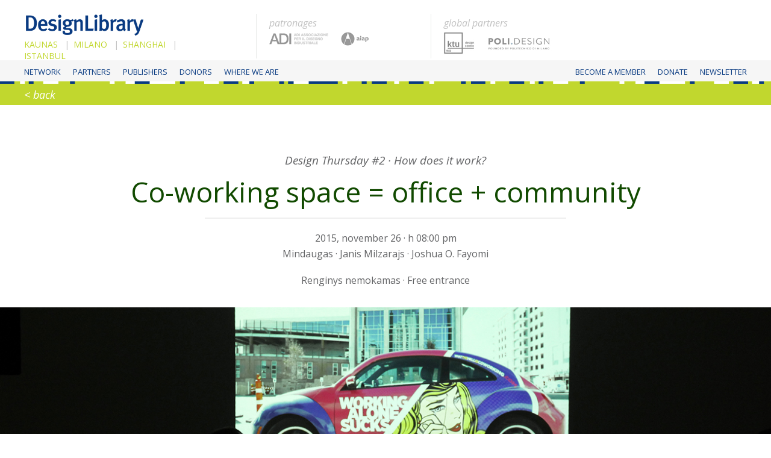

--- FILE ---
content_type: text/html;charset=UTF-8
request_url: http://designlibrary.it/homepage/kaunas/2015/november/co-working-event.html
body_size: 8999
content:

   <!DOCTYPE html> 
  <html lang="en-US"><head><meta charset="UTF-8"/><meta content="IE=edge,chrome=1" http-equiv="X-UA-Compatible"/><meta content="width=device-width, initial-scale=1, maximum-scale=1" name="viewport"/><meta content="" name="description"/><meta content="" name="keywords"/><title></title><link type="text/css" rel="stylesheet" href="https://fonts.googleapis.com/css?family=Open+Sans:400,400italic,300italic,300,700,700italic,600,600italic&amp;subset=latin,latin-ext"/><link href="/docroot/css/font-awesome.min.css" rel="stylesheet"/><link href="/docroot/css/main.css" rel="stylesheet"/><script src="http://maps.google.com/maps/api/js?sensor=false&amp;libraries=geometry&amp;v=3.7">/**/</script><script src="/docroot/js/main.min.js" type="text/javascript"></script><script src="/docroot/js/become-member.js" type="text/javascript"></script></head><body>
      <!--[if lt IE 8]>
      <p class="browsehappy">You are using an <strong>outdated</strong> browser. Please <a href="http://browsehappy.com/">upgrade your browser</a> to improve your experience.</p>
      <![endif]-->
      <div id="header"><div class="top"><div class="infotop"><a rel="home" title="DesignLibrary" href="http://www.designlibrary.it/"><img alt="DesignLibrary" src="/mediaObject/designLibrary/loghi/logo-dl.png/resolutions/res-l200x1000/logo-dl.png" class="logo"/></a><ul class="country"><li><a title="kaunas" href="http://kaunas.designlibrary.it">kaunas</a> | </li><li><a title="milano" href="http://milano.designlibrary.it">milano</a> | </li><li><a title="shanghai" href="http://shanghai.designlibrary.it">shanghai</a> | </li><li><a title="istanbul" href="http://istanbul.designlibrary.it">istanbul</a></li></ul></div><div class="infotop"><p>patronages</p><a title="ADI Associazione per il disegno industriale" href="http://www.adi-design.org"><img alt="ADI Associazione per il disegno industriale" src="/mediaObject/designLibrary/loghi/logo_adi.png/original/logo_adi.png.png" class="logos"/></a><a title="AIAP" href=""><img alt="AIAP" src="/mediaObject/designLibrary/loghi/logo_aiap.png/original/logo_aiap.png.png" class="logos"/></a></div><div class="infotop"><p>global partners</p><a title="" href=""><img alt="" src="/mediaObject/designLibrary/loghi/logo_KTU_DC_allign_2.jpg/original/logo_KTU_DC_allign_2.jpg.jpg" class="Partners"/></a><a title="" href=""><img alt="" src="" class="Partners"/></a></div></div><ul class="menu"><li data-content="item-3a3e6471-8b93-4f30-90cc-7dab2f68b6db" class="item"> Network
                        </li><li data-content="item-7297e2b7-c10a-47ba-9459-941f646c758f" class="item"> Partners
                        </li><li data-content="item-451c84c2-87a8-4ed5-9966-4fe1d7f63d1f" class="item"> Publishers
                        </li><li data-content="item-ecf0a4bb-e0ee-4d3d-84ad-362ab4adb45a" class="item"> Donors
                        </li><li class="item "><a href="/homepage/global/where-we-are.html">Where we are</a></li><ul class="sub-menu"><li class="item right"><a href="/homepage/global/subscribe">Newsletter</a></li><li class="item right"><a href="/homepage/global/donate">Donate</a></li><li class="item right"><a href="/homepage/global/become-a-member">Become a member</a></li></ul></ul></div><script>
        var baseUrl = '/docroot/',
                editMode = false;
        </script><div id="page"><div id="infoheader"><div class="information item-3a3e6471-8b93-4f30-90cc-7dab2f68b6db">
    <p>An international cultural project: the first worldwide design libraries network for university, companies, designers and media.</p>

  
    <span class="infographic">
					
					<object type="image/svg+xml" width="100%" data="/docroot/img/top_info_network.svg" style="border-bottom:1px solid #ddd;">
						<i style="color:#fff;">NOT SUPPORTED - download a file</i>
					</object>

					<object type="image/svg+xml" width="100%" data="/docroot/img/bottom_info_network.svg">
						<i style="color:#fff;">NOT SUPPORTED - download a file</i>
					</object>
					
				</span>
</div><div class="information item-7297e2b7-c10a-47ba-9459-941f646c758f"><div class="sponsor"><a href="http://www.alcantara.com/en/index.do#page1" class="" target="_blank"><img alt="Alcantara" class="grayscale" src="/mediaObject/designLibrary/sponsors/Milano/alcantaraM.png/original/alcantaraM.png.png"/><br/></a></div><div class="sponsor"><a href="http://www.alessi.com/en" class="" target="_blank"><img alt="Alessi" class="grayscale" src="/mediaObject/designLibrary/sponsors/Milano/alessi_m.png/original/alessi_m.png.png"/><br/></a></div><div class="sponsor"><a href="http://alias.design/" class="" target="_blank"><img alt="Alias" class="grayscale" src="/mediaObject/designLibrary/sponsors/Milano/aliasM.png/original/aliasM.png.png"/><br/></a></div><div class="sponsor"><a href="http://www.antoniolupi.it/" class="" target="_blank"><img alt="antoniolupi" class="grayscale" src="/mediaObject/designLibrary/sponsors/Milano/antoniolupiM.png/original/antoniolupiM.png.png"/><br/></a></div><div class="sponsor"><a href="http://www.arealite.net/" class="" target="_blank"><img alt="arealite" class="grayscale" src="/mediaObject/designLibrary/sponsors/Milano/arealiteM.png/original/arealiteM.png.png"/><br/></a></div><div class="sponsor"><a href="http://www.artemide.com/home/index.action" class="" target="_blank"><img alt="Artemide" class="grayscale" src="/mediaObject/designLibrary/sponsors/Milano/artemideM.png/original/artemideM.png.png"/><br/></a></div><div class="sponsor"><a href="http://www.boffi.com/it/collezioni.aspx" class="" target="_blank"><img alt="boffi" class="grayscale" src="/mediaObject/designLibrary/sponsors/Milano/boffiM.png/original/boffiM.png.png"/><br/></a></div><div class="sponsor"><a href="https://www.bose.com/en_us/index.html" class="" target="_blank"><img alt="bose" class="grayscale" src="/mediaObject/designLibrary/sponsors/Milano/boseM.png/original/boseM.png.png"/><br/></a></div><div class="sponsor"><a href="http://www.bticino.com/" class="" target="_blank"><img alt="bticino" class="grayscale" src="/mediaObject/designLibrary/sponsors/Milano/bticinoM.png/original/bticinoM.png.png"/><br/></a></div><div class="sponsor"><img alt="bt" class="grayscale" src="/mediaObject/designLibrary/sponsors/Milano/btM.png/original/btM.png.png"/><br/></div><div class="sponsor"><a href="http://www.bysteel.it/default.aspx?lingua=1" class="" target="_blank"><img alt="bysteel" class="grayscale" src="/mediaObject/designLibrary/sponsors/Milano/bysteelM.png/original/bysteelM.png.png"/><br/></a></div><div class="sponsor"><a href="http://www.cappellini.it/en" class="" target="_blank"><img alt="cappellini" class="grayscale" src="/mediaObject/designLibrary/sponsors/Milano/cappeliniM.png/original/cappeliniM.png.png"/><br/></a></div><div class="sponsor"><a href="http://www.cinienils.com/en" class="" target="_blank"><img alt="cini" class="grayscale" src="/mediaObject/designLibrary/sponsors/Milano/ciniM.png/original/ciniM.png.png"/><br/></a></div><div class="sponsor"><a href="http://www.danesemilano.com/" class="" target="_blank"><img alt="danese" class="grayscale" src="/mediaObject/designLibrary/sponsors/Milano/danesemilanoM.png/original/danesemilanoM.png.png"/><br/></a></div><div class="sponsor"><a href="http://www.disano.it/GetHome.pub_do" class="" target="_blank"><img alt="disano" class="grayscale" src="/mediaObject/designLibrary/sponsors/Milano/disanoM.png/original/disanoM.png.png"/><br/></a></div><div class="sponsor"><a href="http://www.dorma.com/international/" class="" target="_blank"><img alt="dorma" class="grayscale" src="/mediaObject/designLibrary/sponsors/Milano/dormaM.png/original/dormaM.png.png"/><br/></a></div><div class="sponsor"><a href="http://www.edra.com/en-US" class="" target="_blank"><img alt="edra" class="grayscale" src="/mediaObject/designLibrary/sponsors/Milano/edraM.png/original/edraM.png.png"/><br/></a></div><div class="sponsor"><a href="www.electrolux.com" class="" ><img alt="electrolux" class="grayscale" src="/mediaObject/designLibrary/sponsors/Milano/electroluxM.png/original/electroluxM.png.png"/><br/></a></div><div class="sponsor"><a href="http://www.fantoni.it/en/home" class="" target="_blank"><img alt="fantoni" class="grayscale" src="/mediaObject/designLibrary/sponsors/Milano/fantoniM.png/original/fantoniM.png.png"/><br/></a></div><div class="sponsor"><img alt="folcio" class="grayscale" src="/mediaObject/designLibrary/sponsors/Milano/folcioM.png/original/folcioM.png.png"/><br/></div><div class="sponsor"><a href="http://www.foscarini.com/en/" class="" target="_blank"><img alt="forcarini" class="grayscale" src="/mediaObject/designLibrary/sponsors/Milano/foscariniM.png/original/foscariniM.png.png"/><br/></a></div><div class="sponsor"><a href="http://www.fosnova.it/GetHome.pub_do" class="" target="_blank"><img alt="fosnova" class="grayscale" src="/mediaObject/designLibrary/sponsors/Milano/fosnovaM.png/original/fosnovaM.png.png"/><br/></a></div><div class="sponsor"><a href="http://www.gobbetto.com/en/events-en/gobbetto-technical-sponsor-of-maglifico-triennale-di-milano-24032016/" class="" target="_blank"><img alt="gobbetto" class="grayscale" src="/mediaObject/designLibrary/sponsors/Milano/gobbettoM.png/original/gobbettoM.png.png"/><br/></a></div><div class="sponsor"><a href="http://www.jansen.com/en/" class="" target="_blank"><img alt="jansen" class="grayscale" src="/mediaObject/designLibrary/sponsors/Milano/jansenM.png/original/jansenM.png.png"/><br/></a></div><div class="sponsor"><a href="http://www.kartell.com/" class="" target="_blank"><img alt="Kartell" class="grayscale" src="/mediaObject/designLibrary/sponsors/Milano/kartellM.png/original/kartellM.png.png"/><br/></a></div><div class="sponsor"><a href="http://www.knoll.com/" class="" target="_blank"><img alt="knoll" class="grayscale" src="/mediaObject/designLibrary/sponsors/Milano/knollM.png/original/knollM.png.png"/><br/></a></div><div class="sponsor"><img alt="lea" class="grayscale" src="/mediaObject/designLibrary/sponsors/Milano/leaM.png/original/leaM.png.png"/><br/></div><div class="sponsor"><img alt="ligi" class="grayscale" src="/mediaObject/designLibrary/sponsors/Milano/lidiM.png/original/lidiM.png.png"/><br/></div><div class="sponsor"><a href="http://www.livingdivani.it/EN/Home.aspx" class="" target="_blank"><img alt="Living Divani" class="grayscale" src="/mediaObject/designLibrary/sponsors/Milano/livingdivaniM.png/original/livingdivaniM.png.png"/><br/></a></div><div class="sponsor"><a href="http://www.lualdiporte.com/EN/Home.aspx" class="" target="_blank"><img alt="lualdi" class="grayscale" src="/mediaObject/designLibrary/sponsors/Milano/lualdiM.png/original/lualdiM.png.png"/><br/></a></div><div class="sponsor"><a href="http://www.luceplan.com/Site/index.php?intLangID=1" class="" target="_blank"><img alt="Luce Plan" class="grayscale" src="/mediaObject/designLibrary/sponsors/Milano/luceplanM.png/original/luceplanM.png.png"/><br/></a></div><div class="sponsor"><a href="http://www.magisdesign.com/" class="" target="_blank"><img alt="magis" class="grayscale" src="/mediaObject/designLibrary/sponsors/Milano/magisM.png/original/magisM.png.png"/><br/></a></div><div class="sponsor"><img alt="mw" class="grayscale" src="/mediaObject/designLibrary/sponsors/Milano/mwM.png/original/mwM.png.png"/><br/></div><div class="sponsor"><a href="http://www.navadesign.com/" class="" target="_blank"><img alt="nava" class="grayscale" src="/mediaObject/designLibrary/sponsors/Milano/navaM.png/original/navaM.png.png"/><br/></a></div><div class="sponsor"><img alt="oikos" class="grayscale" src="/mediaObject/designLibrary/sponsors/Milano/oikosM.png/original/oikosM.png.png"/><br/></div><div class="sponsor"><a href="http://www.olivari.it/main/home.aspx?lang=EN" class="" target="_blank"><img alt="olivari" class="grayscale" src="/mediaObject/designLibrary/sponsors/Milano/olivariM.png/original/olivariM.png.png"/><br/></a></div><div class="sponsor"><a href="http://www.olivetti.com/Landing/indexEN_html?requrl=http%3A//www.olivetti.com/index_html" class="" target="_blank"><img alt="olivetti" class="grayscale" src="/mediaObject/designLibrary/sponsors/Milano/olivettiM.png/original/olivettiM.png.png"/><br/></a></div><div class="sponsor"><a href="http://www.pedrali.it/en/" class="" target="_blank"><img alt="Pedrali" class="grayscale" src="/mediaObject/designLibrary/sponsors/Milano/pedraliM.png/original/pedraliM.png.png"/><br/></a></div><div class="sponsor"><a href="http://www.pioneer.eu/eur/images/Pioneer-Segmentation_page/segmentation.html" class="" target="_blank"><img alt="Pioneer" class="grayscale" src="/mediaObject/designLibrary/sponsors/Milano/pioneerM.png/original/pioneerM.png.png"/><br/></a></div><div class="sponsor"><a href="http://www.produzioneprivata.com/en/default.aspx" class="" target="_blank"><img alt="privata" class="grayscale" src="/mediaObject/designLibrary/sponsors/Milano/privataM.png/original/privataM.png.png"/><br/></a></div><div class="sponsor"><img alt="reggiani" class="grayscale" src="/mediaObject/designLibrary/sponsors/Kaunas/reggiani.png/original/reggiani.png.png"/><br/></div><div class="sponsor"><a href="http://www.ranciliogroup.com/Home" class="" target="_blank"><img alt="rancilio" class="grayscale" src="/mediaObject/designLibrary/sponsors/Milano/rancilioM.png/original/rancilioM.png.png"/><br/></a></div><div class="sponsor"><img alt="regolo" class="grayscale" src="/mediaObject/designLibrary/sponsors/Milano/regoloM.png/original/regoloM.png.png"/><br/></div><div class="sponsor"><a href="https://www.saint-gobain.com/en" class="" target="_blank"><img alt="saintgobain" class="grayscale" src="/mediaObject/designLibrary/sponsors/Milano/saintM.png/original/saintM.png.png"/><br/></a></div><div class="sponsor"><a href="http://www.samsung.com/lt/home/" class="" target="_blank"><img alt="samsung" class="grayscale" src="/mediaObject/designLibrary/sponsors/Milano/samsungM.png/original/samsungM.png.png"/><br/></a></div><div class="sponsor"><a href="http://www.tarkett.com/" class="" target="_blank"><img alt="tarkett" class="grayscale" src="/mediaObject/designLibrary/sponsors/Milano/trakettM.png/original/trakettM.png.png"/><br/></a></div><div class="sponsor"><a href="http://www.trak-kit.com/" class="" target="_blank"><img alt="trakkit" class="grayscale" src="/mediaObject/designLibrary/sponsors/Milano/trakkitM.png0/original/trakkitM.png.png"/><br/></a></div><div class="sponsor"><a href="http://www.ups.com/content/lt/lt/index.jsx?WT.svl=BrndMrk" class="" target="_blank"><img alt="UPS" class="grayscale" src="/mediaObject/designLibrary/sponsors/Milano/upsM.png/original/upsM.png.png"/><br/></a></div><div class="sponsor"><a href="http://www.valcucine.com/" class="" target="_blank"><img alt="valcucine" class="grayscale" src="/mediaObject/designLibrary/sponsors/Milano/valcucineM.png/original/valcucineM.png.png"/><br/></a></div><div class="sponsor"><a href="http://www.ycami.com/" class="" target="_blank"><img alt="ycami" class="grayscale" src="/mediaObject/designLibrary/sponsors/Milano/ycamiM.png/original/ycamiM.png.png"/><br/></a></div><div class="sponsor"><img alt="zucchetti" class="grayscale" src="/mediaObject/designLibrary/sponsors/Milano/zucchettiM.png/original/zucchettiM.png.png"/><br/></div><div class="sponsor"><a href="https://www.facebook.com/K%C5%ABrybos-kampas-360-883012565152681/" class="" target="_blank"><img alt="360°" class="grayscale" src="/mediaObject/designLibrary/sponsors/Kaunas/360.png/original/360.png.png"/><br/></a></div><div class="sponsor"><a href="http://www.gforma.lt/" class="" target="_blank"><img alt="g-forma" class="grayscale" src="/mediaObject/designLibrary/sponsors/Kaunas/gforma.png/original/gforma.png.png"/><br/></a></div><div class="sponsor"><a href="http://www.ergolain.lt/" class="" target="_blank"><img alt="ergolain" class="grayscale" src="/mediaObject/designLibrary/sponsors/Kaunas/ergolain.png/original/ergolain.png.png"/><br/></a></div><div class="sponsor"><a href="https://www.g-u.com/LT/lt/pradzia.html" class="" target="_blank"><img alt="G-U" class="grayscale" src="/mediaObject/designLibrary/sponsors/Kaunas/GU.png/original/GU.png.png"/><br/></a></div><div class="sponsor"><a href="http://www.ie-laminart.lt/" class="" target="_blank"><img alt="laminart" class="grayscale" src="/mediaObject/designLibrary/sponsors/Kaunas/laminart.png/original/laminart.png.png"/><br/></a></div><div class="sponsor"><a href="http://www.miltecha.lt/" class="" target="_blank"><img alt="miltecha" class="grayscale" src="/mediaObject/designLibrary/sponsors/Kaunas/miltecha.png/original/miltecha.png.png"/><br/></a></div><div class="sponsor"><a href="http://www.novakopa.lt/" class="" target="_blank"><img alt="novakopa" class="grayscale" src="/mediaObject/designLibrary/sponsors/Kaunas/novakopa.png/original/novakopa.png.png"/><br/></a></div><div class="sponsor"><a href="http://promo-cars.lt/" class="" target="_blank"><img alt="promocars" class="grayscale" src="/mediaObject/designLibrary/sponsors/Kaunas/promocars.png/original/promocars.png.png"/><br/></a></div><div class="sponsor"><a href="https://www.puskupusku.lt/" class="" target="_blank"><img alt="puskupusku" class="grayscale" src="/mediaObject/designLibrary/sponsors/Kaunas/puskupusku.png/original/puskupusku.png.png"/><br/></a></div><div class="sponsor"><a href="http://www.sapagroup.com/lt/sapa-profiliai-uab/" class="" target="_blank"><img alt="sapa" class="grayscale" src="/mediaObject/designLibrary/sponsors/Kaunas/sapa.png/original/sapa.png.png"/><br/></a></div><div class="sponsor"><a href="http://www.sedesregia.lt/" class="" target="_blank"><img alt="sedes regia" class="grayscale" src="/mediaObject/designLibrary/sponsors/Kaunas/Sedes_Regia_logo.png/original/Sedes_Regia_logo.png.png"/><br/></a></div><div class="sponsor"><a href="http://www.svajoniuvejos.lt/" class="" target="_blank"><img alt="svajoniu vejos" class="grayscale" src="/mediaObject/designLibrary/sponsors/Kaunas/svajoniu-vejos.png/original/svajoniu+vejos.png.png"/><br/></a></div><div class="sponsor"><a href="http://www.ulmas.lt/" class="" target="_blank"><img alt="ulmas" class="grayscale" src="/mediaObject/designLibrary/sponsors/Kaunas/ulmas.png/original/ulmas.png.png"/><br/></a></div><div class="sponsor"><img alt="crassevig" class="grayscale" src="/mediaObject/designLibrary/sponsors/Kaunas/crassevig-01-01.png/original/crassevig+01-01.png.png"/><br/></div><div class="sponsor"><img alt="deroma" class="grayscale" src="/mediaObject/designLibrary/sponsors/Kaunas/deroma.png/original/deroma.png.png"/><br/></div><div class="sponsor"><img alt="tafaruci" class="grayscale" src="/mediaObject/designLibrary/sponsors/Kaunas/tafaruci.png/original/tafaruci.png.png"/><br/></div><div class="sponsor"><img alt="valsecchi" class="grayscale" src="/mediaObject/designLibrary/sponsors/Kaunas/valsecchi.png/original/valsecchi.png.png"/><br/></div><div class="sponsor"><a href="www.i-garden.it" class="" ><img alt="i-garden" class="grayscale" src="/mediaObject/designLibrary/sponsors/Kaunas/i-garden.png/original/i-garden.png.png"/><br/></a></div><div class="sponsor"><a href="http://www.qwyddy-tech.com/index.php/home/" class="" target="_blank"><img alt="Qwyddy Technologies" class="grayscale" src="/mediaObject/designLibrary/sponsors/Kaunas/qwyddy.png/original/qwyddy.png.png"/><br/></a></div></div><div class="information item-451c84c2-87a8-4ed5-9966-4fe1d7f63d1f">
    <p>We would like to thank the publishing companies and supporters who have provided books and magazines.</p>

  <ul class="items"><li><i>National</i></li><li> Abitare
          </li><li> Agepe
          </li><li> Alberto Greco Editore
          </li><li> Apogeo
          </li><li> Allemandi
          </li><li> Auto&Design
          </li><li> Clean
          </li><li> Corraini
          </li><li> Cosmit
          </li><li> DDE
          </li><li> Domus Academy
          </li><li> Editoriale Domus
          </li><li> Editrice Compositori
          </li><li> Edizioni Habitat
          </li><li> Edizioni Fiera Milano
          </li><li> Edizioni Rdesignpress
          </li><li> Ergonomia
          </li><li> Electa
          </li></ul><ul class="items"><li class="empty-row"></li><li> Feltrinelli
          </li><li> Franco Angeli
          </li><li> Hachette
          </li><li> Hoepli
          </li><li> Ikon Editrice
          </li><li> Il Sole 24 Ore
          </li><li> Impackt
          </li><li> Interni
          </li><li> IQD Inside Quality Design
          </li><li> Label
          </li><li> L’Arca
          </li><li> Laterza
          </li><li> Lupetti
          </li><li> Mancosu
          </li><li> Marsilio
          </li><li> Mondadori
          </li><li> Motta Architettura
          </li><li> Polidesign
          </li><li> Popai
          </li></ul><ul class="items"><li class="empty-row"></li><li> RCS
          </li><li> Reed Business
          </li><li> Silvana Editoriale
          </li><li> Skira
          </li></ul><ul class="items"><li><i>International</i></li><li> Arnoldsche Art Publishers
          </li><li> Assouline
          </li><li> Azure
          </li><li> Blueprint
          </li><li> Clear Magazine
          </li><li> Detail
          </li><li> Frame
          </li><li> Icon
          </li><li> I.D.
          </li><li> Intramuros
          </li><li> Monitor Magazine
          </li><li> Objekt
          </li><li> Permanent Food
          </li><li> Phaidon
          </li><li> Select Magazine
          </li><li> Surface
          </li><li> StylePark
          </li><li> Taschen
          </li><li> The Mix Residence
          </li></ul><ul class="items"><li class="empty-row"></li><li> Centras
          </li><li> Lamų Slėnis 
          </li><li> Nemunas
          </li></ul></div><div class="information item-ecf0a4bb-e0ee-4d3d-84ad-362ab4adb45a">
    <p>We would like to thank all the donors who have generously contributed to create the DesignLibrary archives in Milan and abroad.</p>

  <ul class="items"><li> Alberto Bassi
          </li><li> Alessandra Laudati
          </li><li> Anna Casati
          </li><li> Anna Ferrieri Castelli
          </li><li> Art Book
          </li><li> Cesare Secondi
          </li><li> Clara Mantica
          </li><li> Corraini Arte Contemporanea Edizioni
          </li><li> Cosmit
          </li><li> Cristina Morozzi
          </li><li> Daniele Lorenzon
          </li><li> Design-italia
          </li></ul><ul class="items"><li> Editrice Abitare Segesta
          </li><li> Ergo per comunicare all’estero
          </li><li> Francesco Fois
          </li><li> Franco Angeli Edizioni
          </li><li> Giulio Castelli
          </li><li> Luca Fois
          </li><li> Manuela Cifarelli
          </li><li> Map
          </li><li> Marco Piva Studio
          </li><li> Marta Meda
          </li><li> Massimo Morozzi
          </li><li> Nicola Castelli
          </li></ul><ul class="items"><li> Ordine degli architetti
          </li><li> Patrizia Scarzella
          </li><li> Raimonda Riccini
          </li><li> Tersilla Giacobone
          </li><li> Valerio Castelli
          </li><li> Irene Tchimorin
          </li><li> Raymond Zujus
          </li><li> Rūta Valušytė
          </li><li> Centras magazine
          </li><li> Ramute Šopagaite-Navasaitiene
          </li></ul></div><div class="information item-e4ca7704-9455-4693-9565-fa756570d3e1"><div class="location"><table><thead><tr><th>Head office</th><th>Latitude</th><th>Longitude</th><th>Zoom level</th><th>Show infowindow</th><th>Text</th></tr></thead><tbody><tr><td> Milano</td><td>45.5000487</td><td>9.2226812</td><td>15</td><td>true</td><td class="desc"><p><strong>Milano</strong><br />
via Gerolamo Rovetta, 18<br />
20127 Milano (IT)<br />
biblioteca@designlibrary.it<br />
&nbsp;</p>
</td></tr></tbody></table></div><div class="location"><table><thead><tr><th>Head office</th><th>Latitude</th><th>Longitude</th><th>Zoom level</th><th>Show infowindow</th><th>Text</th></tr></thead><tbody><tr><td> Shanghai</td><td>31.2213</td><td>121.444</td><td>15</td><td>true</td><td class="desc"><p><strong>Content B1</strong></p>
</td></tr></tbody></table></div><div class="location"><table><thead><tr><th>Head office</th><th>Latitude</th><th>Longitude</th><th>Zoom level</th><th>Show infowindow</th><th>Text</th></tr></thead><tbody><tr><td> Istanbul</td><td>41.0202</td><td>28.9496</td><td>15</td><td>false</td><td class="desc"> // </td></tr></tbody></table></div><div class="location"><table><thead><tr><th>Head office</th><th>Latitude</th><th>Longitude</th><th>Zoom level</th><th>Show infowindow</th><th>Text</th></tr></thead><tbody><tr><td> Kaunas</td><td>54.899704</td><td>23.961529</td><td>15</td><td>true</td><td class="desc"><p>KTU Santakos valley - science, technology and business centre</p>

<p>K. Bar&scaron;ausko g. 59,&nbsp;<span style="line-height:1.6em">Kaunas LT - 51423,&nbsp;</span><span style="line-height:1.6em">Lithuania</span></p>

<p>info.kaunas@designlibrary.it</p>

<p>+370 6717 3070</p>
</td></tr></tbody></table></div></div><div class="information network"><p class="title">An international cultural project: the first worldwide design libraries network for university,
        companies, designers and media. 
      </p><span class="infographic"><object style="border-bottom:1px solid #ddd;" data="/docroot/img/top_info_network.svg" width="100%" type="image/svg+xml"><i style="color:#fff;">NOT SUPPORTED - download a file</i></object><object data="/docroot/img/bottom_info_network.svg" width="100%" type="image/svg+xml"><i style="color:#fff;">NOT SUPPORTED - download a file</i></object></span></div></div><div class="selector"><a href="\"><div class="category selected">&lt; back</div></a><div class="info"></div></div><article class="article"><header><h2> Design Thursday #2 · How does it work?</h2><h1 style="color:#114a00"> Co-working space = office + community</h1><img alt="" src="/docroot/img/lightgray_line.png"/><p><time datetime="Thu Nov 26 20:00:00 EET 2015" pubdate="pubdate">2015, November 26 · 
      h
      08:00 PM</time></p>
        Mindaugas · Janis Milzarajs · Joshua O. Fayomi
        <br/><br/>
        Renginys nemokamas · Free entrance
      </header><figure><img width="100%" src="/mediaObject/designLibrary/articles/kaunas/2015/DT2-Coworking/Working_alone_crop2.jpg/original/Working_alone_crop2.jpg.jpg"/></figure><div class="wrap"><div class="text">
    <p>DesignLibrary Kaunas Dizaino ketvirtadienio #2 tema ,,Bendradarbystės erdvės = ofisas + bendruomenė. Kaip tai veikia?&quot;&nbsp;Bendradarbystės erdvės (co-working space) idėja paprasta: nepriklausomi profesionalai bei asmenys, kurie yra lankstūs vietos atžvilgiu, kartu dirba geriau, nei atskirai. Bendradarbystės erdvės kuria bendruomenes bei vadovaujasi tokiomis vertybėmis kaip bendradarbiavimas, atvirumas ir prieinamumas. Taip pat bendradarbystės erdvės sprendžia laisvai samdomų darbuotjų izoliacijos jausmą ir padeda i&scaron;vengti dėmesio trukdžių, kurie gali kilti dirbant namuose. Taip &scaron;ios erdvės, sukuria ne tik gerenę vietą darbui, bet ir užtikrina sklandesnį darbo procesą.&nbsp;</p>

<p>Kalbėsime apie:<br />
<br />
&bull; bendros darbo erdvės: veikimo principai ir vertė &scaron;iuolaikiniame verslo ir socialiniame kontekstuose<br />
&bull; technologijų ir IT srityse veikianti bendro darbo erdvė &ldquo;Hub Vilnius&rdquo;<br />
&bull; kūrybinių industrijų bendro darbo erdvė Rygoje &ldquo;Darba Vieta&rdquo;<br />
&bull; ateities bendro darbo erdvės&nbsp;</p>

<p>&nbsp;</p>

<p><em>DesigLibrary Kaunas invites you to Design Thursday #2. Theme &quot;Co-workig spaces = office + community. How does it work?&quot;&nbsp;</em><em>The co-working idea is simple: independent professionals and those with flexible workplace work better together than they do alone. Co-working spaces are about community-building and sustainability. They also share the values of collaboration, openness, accessibility.&nbsp;</em><em>Co-working offers a solution to the problem of isolation that many freelancers experience while working at home, while at the same time letting them escape the distractions of home. Thus, co-workers are about creating better </em>places<em> to work and as a result, a better </em>way <em>to work.</em></p>

<p>&nbsp;</p>

<p><em>Registration to the event:&nbsp;</em>http://tinyurl.com/po5plf6</p>

<p>&nbsp;</p>

<p><em>We&#39;ll talk apout:<br />
&bull; the principles of co-working and co-working spaces&rsquo; value in contemporary business and social cotext<br />
&bull; co-working in the fields of technology and IT &ndash; &ldquo;Hub Vilnius&rdquo;<br />
&bull; creative industries co-working space in Riga &ndash; &ldquo;Darba Vieta&rdquo;<br />
&bull; the future of co-working</em></p>

    </div><div class="text"><img alt="" height="" width="" src="/mediaObject/designLibrary/articles/kaunas/2015/DT2-Coworking/Darba_Vieta.jpg/original/Darba_Vieta.jpg.jpg"/>
    <p>&nbsp;</p>

<p>&nbsp;</p>

    </div><div class="text">
    <p>Mindaugas Danys - socialinio verslo profesionalas, startuolių mentorius, &quot;Hub Vilnius&quot; įkūrėjas. M.Danio aistra - skleisti &quot;dalinimosi&quot; ekonomiką, urbanistinę žemdirbystę (yra įkūręs urbanistinį daržą Vilniuje) ir taktinį urbanizmą, M. Danys taip pat padeda žmonėms tobulėti suteikdamas mentorystę ir kontaktus. Jis turi administravimo&nbsp;partirties privačiame, vie&scaron;ąjame ir nepelno siekiančiuose sektoriuose, ra&scaron;o straipsnius, veda dirbutves, dalyvauja Europos nacionalinėse ir tam tikrų sektorių darbo grupėse, kuruoja nacionalinius ir tarptautinius verslo sektoriaus konkursus, vykdo Europos Sąjungos projektų pristatymus ir valdymą, konsultuoja vie&scaron;ąjį sektorių, vysto kultūrinį turizmą ir t.t. Jis visada yra atviras naujoms partnerystėms ir verslo pasiūlymams.</p>

<p><br />
Janis Milzarajs - Milk reklamos agentūros meno vadovas ir kūrybinės komunikacijos profesionalas, ,,Darba Vieta&quot; - bendradarbystės erdvės Rygoje -įkūrėjas.&nbsp;J. Milzarajs yra grafikos dizaineris, meno vadovas, kuris yra dirbęs su keliais geriausiais kūrybiniais kolektyvais Berlyne ir Paryžiuje. Jis kuria komunikacinius konceptus, kurie užtikrina norimą rezultatą, įkvėpimo semiasi i&scaron; akademinių žinių, kurias įgyjo į sprendimus orientuoto produktų dizaino srityje.</p>

<p>&nbsp;</p>

<p><em>Mindaugas Danys &ndash; social entrepreneur, startup mentor and the founder of Hub Vilnius. &nbsp;M.Danys&nbsp;passions are to promote sharing economy, urban farming (He runs an urban garden in Vilnius) and tactical urbanism. Also he helps people to grow through networking and mentoring. Things he&#39;ve done include working in managerial positions at private, public and non profit entities, writing and speaking in public, running workshops, sitting on EU, national and sectoral working groups, supervising public agencies, mentoring in national and international entrepreneurship competitions, EU project preparation and management, public sector consulting, cultural tourism development. He is always open to new partnerships and business proposals.</em></p>

<p>&nbsp;</p>

<p>&nbsp;</p>

<p><em>Janis Milzarajs &ndash; Art Director at advertisement agency Milk, the professional of creative communication and the co-founder of ,,Darba Vieta&quot;, co-working space in Riga. J. Milzarajs is&nbsp;a graphic designer, art-director, creative advertiser and had worked in some of the best creative collectives in Berlin, Paris. He creates communication concepts that warrant the desired change inspired by his academic education in the solution centric and the field of product design.</em></p>

<p>&nbsp;</p>

<p>&nbsp;</p>

    </div><div class="text"><img alt="" height="" width="" src="/mediaObject/designLibrary/articles/kaunas/2015/DT2-Coworking/mindaugas_janis.jpg/original/mindaugas_janis.jpg.jpg"/>
    
    </div><div class="text">
    <p>Joshua O. Fayomi -&nbsp;KTU Verslo ir administravimo&nbsp;doktorantas, tyrinėjantis inovatyvių ir pažangių įmonių valdymo strategijas, modelius ir metodus, kurie taikomi tiek organizacijoms, tiek visai industrijai su tikslui i&scaron;laikyti augimą ir pelningumą. J.O Fayomi dalyvavo įkuriant kelias įmones ir produktus Europoje ir Afrikoje įvairiose spferose kaip IT (JSM Computer Technologies), turizmas (TooranAir Reiseburo), argikultūra (Plethora Farms) ir kt. Kaip Kauno technologijos universiteto studentas, J.O. Fayomi yra aktyviai dalyvauja į KTU Dizaino centro veikloje.</p>

<p>&nbsp;</p>

<p>Lorenzo Piazzi - Design Library Milano vadovas, vienas i&scaron; DesignLibrary Kaunas įkūrėjų ir rendinio moderatorius. L.Piazzi taip pat vykdo veiklą startuolių vystymo, kūrybinių strategijų kūrimo ir skaitmeninės komunikacijos srityse.&nbsp;</p>

<p>&nbsp;</p>

<p>&nbsp;</p>

<p><em>Joshua O. Fayomi -&nbsp;&nbsp;KTU PhD student with a strong focus on innovative and sustainable enterprise management strategies. J. Fayomi&nbsp;focused within the Researcher and Business consultant sphere is the&nbsp;development&nbsp;of strategies, models and methods which applies to industry&nbsp;and&nbsp;organisations. with an aim to helping ensuring sustainable growth and profitability. He have been involved in creating numerous companies and brands across the continents of europe and Africa which cuts across several industries such as IT based (JSM Computer Technologies), Tourism (TooranAir Reiseburo) and agriculture (Plethora Farms). Also he is actively involved in managing projects for the Kaunas University of Technology Design Centre.</em></p>

<p>&nbsp;</p>

<p><em>Lorenzo Piazzi - Vice President and Legal Representer of DesignLibrary Cultural Association, the first international network of libraries entirely dedicated to Design also is the co-founder of DesignLibrary Kaunas. &nbsp;Lorenzo Piazzi focuses on tutoring and mentoring activities for startup&rsquo;s, creative strategies and digital communication tools for design brands. The area of research is dedicated to new business developments, design innovation and all the activities related to this field.</em></p>

    </div><footer id="icons"><p><a class="icon-thumbs-up" href="#"></a><span>like and share with your friends this article</span></p><p><a class="icon-caret-right" target="_blank" href="http://www.ustream.tv/embed/11149314?wmode=direct"></a><span>re-watch our conforences on DesignLibrary Channel</span></p><p><a class="icon-at" target="_blank" href="#"></a><span>if you wish to receive weekly informations about DesignLibrary activities, subscribe for free to or newsletter</span></p></footer></div></article></div><script type="text/javascript">
        var gaJsHost = (("https:" == document.location.protocol) ? "https://ssl." : "http://www.");
        document.write(unescape("%3Cscript src='" + gaJsHost + "google-analytics.com/ga.js' type='text/javascript'%3E%3C/script%3E"));
        </script><script type="text/javascript">
        var pageTracker = _gat._getTracker("UA-46938826-1");
        pageTracker._initData();
        pageTracker._trackPageview();
        </script></body></html>

--- FILE ---
content_type: text/css;charset=UTF-8
request_url: http://designlibrary.it/docroot/css/main.css
body_size: 4871
content:
*, *:before, *:after {
    -moz-box-sizing: border-box;
    -webkit-box-sizing: border-box;
    box-sizing: border-box;
}

h1, h2, h3, h4, h5, h6, ul, li, p {
    margin: 0;
    padding: 0;
}

ul, ol, p {
    margin-bottom: 1.875rem;
}

li {
    list-style: none;
}

input,
textarea,
button {
    -webkit-appearance: none;
    -moz-appearance: none;
    appearance: none;
    border-radius: 0;
    outline: 0;
    border: 0;
}

input:hover, input:active, input:focus,
textarea:hover,
textarea:active,
textarea:focus,
button:hover,
button:active,
button:focus {
    outline: 0;
    border: 0;
}

embed,
iframe,
img,
object,
video {
    max-width: 100%;
}

img {
    height: auto;
    width: auto;
    /* IE8 */
}

body {
    text-rendering: optimizeLegibility;
    font-family: "Open Sans", sans-serif;
}

input, textarea, keygen, select, button {
    font-family: "Open Sans", sans-serif;
}

h1, h2, h3, h4 {
    font-weight: normal;
}

h1 {
    font-size: 2.875rem;
    line-height: 2.8125rem;
    font-family: "Open Sans", sans-serif;
}

h2 {
    font-size: 1.1875rem;
    line-height: 1.875rem;
    font-family: "Open Sans", sans-serif;
    font-style: italic;
}

h3 {
    font-size: 1rem;
    line-height: 1.875rem;
    font-style: italic;
    font-weight: 700;
}

p {
    font-size: 1rem;
    line-height: 1.875rem;
    margin-bottom: 0;
}

strong {
    font-weight: 700;
}

em {
    font-style: italic;
}

pre {
    white-space: pre;
}

code {
    overflow: hidden;
}

a {
    text-decoration: none;
    color: #083a81;
}

.wrap {
    max-width: 56.25rem;
    margin-left: auto;
    margin-right: auto;
}

.wrap:after {
    content: " ";
    display: block;
    clear: both;
}

@media (min-width: 320px) and (max-width: 768px) {
    .wrap {
        padding: 0 1em;
    }
}

.browsehappy {
    position: relative;
    padding: .4em;
    color: #A94442;
    text-align: center;
    background-color: #F2DEDE;
    z-index: 100;
}

.browsehappy a {
    color: #A94442;
    font-weight: bold;
    border-bottom: 1px dashed #A94442;
}

#page {
    padding: 130px 0 0 0;
    background: #FFFFFF;
}

#infoheader {
    background: #FFFFFF;
    overflow: hidden;
    display: none;
    margin-bottom: 0;
}

.selector {
    width: 100%;
    z-index: 10;
    height: 43px;
    background: #c1d72e;
    color: #FFFFFF;
    position: fixed;
    border-bottom: 4px solid #FFFFFF;
    margin-bottom: -50px;
    top: 135px;
}

.category {
    float: left;
    font-size: 18px;
    font-style: italic;
    padding: 10px 60px 0 0;
    color: #ECF1C0;
    cursor: pointer;
}

.category:first-child {
    margin-left: 40px;
}

.category.selected {
    color: #FFFFFF;
}

#header {
    background: #FFFFFF;
    top: 0;
    left: 0;
    width: 100%;
    padding: 0;
    height: 135px;
    position: fixed;
    z-index: 10;
}

#header:after {
    content: "";
    display: table;
    clear: both;
}

.top {
    height: 100px;
}

.infotop {
    height: 74px;
    width: 320px;
    border-left: 1px solid #e8eae9;
    float: left;
    margin-top: 23px;
    font-style: italic;
    color: #c2c2c2;
    font-size: 12px;
}

.infotop:first-child {
    border: 0;
    margin: 23px 50px 0 40px;
    width: 335px;
}

.infotop p {
    padding-left: 21px;
}

.infotop .country li {
    display: inline-block;
    text-transform: uppercase;
    font-style: normal;
    font-size: 14px;
    margin-right: 7px;
}

.infotop .country li a {
    color: #c1d72e;
    padding-right: 7px;
}

@media (max-width: 480px) {
    .infotop {
        width: 46%;
        margin-top: 10px;
        height: 75px;
    }

    .infotop:first-child {
        margin: 23px 15px 0 10px;
    }

    .infotop .country li {
        font-size: 10px;
        margin-right: 5px;
    }

    .infotop .country li a {
        padding-right: 5px;
    }
}

.logos {
    padding: 0 0 0 21px;
}

.social {
    padding: 0 21px 0 0;
    color: #9a9a9a;
}

#social {
    margin: 26px 0 0 21px;
}

.menu {
    background: #f6f6f6;
    color: #083a81;
    text-transform: uppercase;
    font-size: 13px;
    height: 35px;
}

.menu .item {
    float: left;
    padding: 8px 10px 10px 10px;
    cursor: pointer;
    border-top: 2px solid #f6f6f6;
}

.menu .item:first-child {
    margin-left: 30px;
}

.menu .item:hover {
    border-top: 2px solid #cccccc;
}

.menu .item.right {
    float: right;
    color: #636466;
}

.menu .item.open, .menu .item.active {
    background-color: #d1d3d4;
    border-top: 2px solid #d1d3d4;
}

@media (max-width: 320px) {
    .menu .item {
        padding: 8px 5px 10px 5px;
        font-size: 11px;
    }

    .menu .item:first-child {
        margin-left: 0;
    }
}

.payoff {
    color: #083a81;
    font-style: italic;
    float: right;
    font-size: 13px;
    padding: 43px 41px 0 0;
}

.info {
    height: 4px;
    width: 100%;
    background: #FFFFFF url(../img/barra.png) repeat-x left bottom;
}

.information {
    padding: 10px 40px 40px 40px;
    display: none;
    font-size: 0.88em;
    overflow: hidden;
}

.information p {
    color: #083a81;
    padding: 0px 0px 15px 0px;
}

.information ul.items {
    color: #636466;
    list-style: none;
    float: left;
    width: 250px;
}

.information ul.items li {
    font-size: 12px;
    padding: 0px 0px 5px 0px;
}

.information ul.items li.empty-row {
    height: 38px;
}

.information ul.items li i {
    display: block;
    margin-bottom: 20px;
}

.information ul.items li a {
    color: #636466;
}

.information ul.items li a:hover, .information ul.items #controls li.active a, #controls .information ul.items li.active a {
    color: #083a81;
}

/*** SPONSORS ***/
.sponsor {
    height: 54px;
    width: auto;
    display: inline-block;
    margin: 0;
    overflow: hidden;
}

.sponsor:after {
    content: "";
    display: table;
    clear: both;
}

@media (min-width: 320px) and (max-width: 480px) {
    .sponsor {
        width: 21.05263%;
        float: left;
        margin-right: 5.26316%;
    }
}

.grayscale {
    -webkit-filter: grayscale(100%);
    -moz-filter: grayscale(100%);
    filter: grayscale(100%);
    opacity: 0.3;
    filter: alpha(opacity=30);
}

.grayscale:hover {
    -webkit-filter: grayscale(0);
    -moz-filter: grayscale(0);
    filter: grayscale(0);
    opacity: 1;
    filter: alpha(opacity=100);
}

.wrapperPost {
    background: #FFFFFF;
}

.wrapperPost .post {
    margin-bottom: 20px;
    position: relative;
}

.retinatura {
    background: url("../img/retinatura_img_black.png");
    position: absolute;
    width: 100%;
    height: 100%;
    z-index: 1;
}

figure {
    margin: 0;
}

figure img {
    width: 100%;
    margin-bottom: 0;
}

.live {
    background: url("../img/bg_a50.png");
    position: absolute;
    right: 0;
    z-index: 2;
    top: 30px;
    padding: 5px 30px 5px 10px;
    font-style: 12px;
    font-style: italic;
}

.live img {
    margin: 0 10px 0 0;
}

.live a {
    color: #FFFFFF;
}

.topPost {
    overflow: hidden;
    position: absolute;
    background: #000000;
    bottom: 4px;
    padding-bottom: 1.5em;
    z-index: 2;
    bottom: 3px;
    background: url("../img/bg_a50.png");
}

.topPost h2 {
    font-size: 3.9375rem;
    line-height: 3.75rem;
    float: left;
    font-style: normal;
    padding: 0 0 10px 40px;
    width: 100%;
}

.topPost h3 {
    font-size: 1.75rem;
    line-height: 1.875rem;
    color: #FFFFFF;
    float: left;
    font-weight: 300;
    padding: 20px 0 10px 40px;
}

.topPost p {
    font-size: 1.1875rem;
    line-height: 1.875rem;
    color: #c2c2c2;
    width: 100%;
    float: left;
    line-height: 1.2em;
    padding: 0 0 0 40px;
}

@media (min-width: 320px) and (max-width: 480px) {
    .topPost {
        height: 100%;
    }

    .topPost h2 {
        font-size: 1.75rem;
        line-height: 1.875rem;
    }

    .topPost h3 {
        font-size: 1.1875rem;
        line-height: 1.875rem;
    }

    .topPost p {
        font-size: 1rem;
        line-height: 1.875rem;
    }
}

.none {
    display: none;
}

.page-search {
    width: 100%;
    margin-left: auto;
    margin-right: auto;
}

.page-search .donate {
    display: inline-block;
    outline: none;
    cursor: pointer;
    text-align: center;
    text-decoration: none;
    padding: .3em .8em .3em;
    text-shadow: 0 1px 1px rgba(0, 0, 0, 0.3);
    color: #FFF !important;
    font-weight: bold;
    background-color: #083a81;
}

.page-search .donate:hover {
    text-decoration: none;
    background-color: #083a81;
}

.page-search .donate:active {
    position: relative;
    top: 1px;
    color: #003989;
}

.page-search .subscribe {
    display: inline-block;
    outline: none;
    cursor: pointer;
    text-align: center;
    text-decoration: none;
    padding: .3em .8em .3em;
    text-shadow: 0 1px 1px rgba(0, 0, 0, 0.3);
    color: #FFF !important;
    font-weight: bold;
    background-color: #676767;
}

.page-search .subscribe:hover {
    text-decoration: none;
    background-color: #676767;
}

.page-search .subscribe:active {
    position: relative;
    top: 1px;
    color: #765858;
}

.page-search .donate {
    display: inline-block;
    outline: none;
    cursor: pointer;
    text-align: center;
    text-decoration: none;
    padding: .3em .8em .3em;
    text-shadow: 0 1px 1px rgba(0, 0, 0, 0.3);
    color: #FFF !important;
    font-weight: bold;
    background-color: #083a81;
}

.page-search .donate:hover {
    text-decoration: none;
    background-color: #083a81;
}

.page-search .donate:active {
    position: relative;
    top: 1px;
    color: #003989;
}

.page-search .subscribe {
    display: inline-block;
    outline: none;
    cursor: pointer;
    text-align: center;
    text-decoration: none;
    padding: .3em .8em .3em;
    text-shadow: 0 1px 1px rgba(0, 0, 0, 0.3);
    color: #FFF !important;
    font-weight: bold;
    background-color: #676767;
}

.page-search .subscribe:hover {
    text-decoration: none;
    background-color: #676767;
}

.page-search .subscribe:active {
    position: relative;
    top: 1px;
    color: #765858;
}

#form-search {
    border-bottom: 1px solid #e8eae9;
    overflow: hidden;
    position: relative;
    left: 0;
    top: 0;
    padding-top: 4em;
}

#form-search:after {
    content: "";
    display: table;
    clear: both;
}

#form-search input.search-text {
    background-color: #FFF;
    color: #636466;
    height: 62px;
    font-size: 50px;
    width: 96%;
}

#form-search input:focus {
    outline: 0;
}

#form-search input::-webkit-input-placeholder {
    color: #e8eae9;
}

#form-search input:-moz-placeholder {
    color: #e8eae9;
}

#form-search input::-moz-placeholder {
    color: #e8eae9;
}

#form-search input:-ms-input-placeholder {
    color: #e8eae9;
}

#form-search input.btn-serch {
    position: absolute;
    right: 5px;
    width: 63px;
    height: 63px;
}

#results {
    position: relative;
    overflow: hidden;
    margin-bottom: 30px;
}

#results .view-results {
    position: absolute;
    right: 5px;
    top: 0;
}

#results .view-results span, #results .view-results a {
    display: block;
    float: left;
    margin-right: 15px;
    line-height: 30px;
}

#results .view-results span.number, #results .view-results a.number {
    background-color: #e8eae9;
    color: #FFF;
    margin-right: 1px;
    line-height: 27px;
    text-align: center;
    width: 27px;
    height: 27px;
}

#results .view-results span.number.active, #results .view-results a.number.active {
    background-color: #d2d3d5;
    color: #676767;
    cursor: default;
}

#results .item-found {
    margin-top: 25px;
    font-size: 12px;
    font-weight: bold;
}

#results ul {
    margin: 10px 0;
    padding: 0;
    list-style-type: none;
}

#results ul li {
    margin: 10px 0;
}

.donate {
    margin: 10px 30px 10px 0;
}

.subscribe {
    margin-left: 30px;
    margin-top: 10px;
}

.article:after {
    content: "";
    display: table;
    clear: both;
}

.article header {
    color: #636466;
    margin: 45px auto 10px auto;
    text-align: center;
}

.article header h2 {
    padding-top: 30px;
    padding-bottom: 15px;
}

.article header time {
    display: block;
    text-transform: lowercase;
}

.article header img {
    margin-top: 1em;
    margin-bottom: .5em;
}

.article figure {
    margin: 0 0 3em 0;
    padding-right: 0;
    padding-left: 0;
    position: relative;
    line-height: 0;
    top: 0;
    left: 0;
}

.article img {
    margin: 1.5em 0 2.5em 0;
}

.article .text {
    margin: 3em 0;
}

#icons {
    border-top: 1px solid #d2d3d5;
    margin-left: auto;
    margin-right: auto;
    padding-top: .5em;
}

#icons:after {
    content: "";
    display: table;
    clear: both;
}

#icons p {
    font-size: 14px;
    font-style: italic;
    margin: 5px 0;
    line-height: 35px;
}

#icons p a {
    display: inline-block;
    margin: 5px 5px 0 5px;
    width: 35px;
    height: 35px;
    text-align: center;
    line-height: 35px;
    font-size: 20px;
    text-decoration: none;
    color: #FFFFFF;
    -webkit-border-radius: 25px;
    -moz-border-radius: 25px;
    border-radius: 25px;
    -webkit-transition: all 0.2s ease-in-out;
    -moz-transition: all 0.2s ease-in-out;
    -ms-transition: all 0.2s ease-in-out;
    -o-transition: all 0.2s ease-in-out;
    transition: all 0.2s ease-in-out;
}

#icons p a:hover, #icons p #controls li.active a, #controls li.active #icons p a {
    -moz-transform: scale(1.1);
    -o-transform: scale(1.1);
    -ms-transform: scale(1.1);
    -webkit-transform: scale(1.1);
    transform: scale(1.1);
}

#icons p:nth-child(1) a {
    background: #345c9a;
}

#icons p:nth-child(1) a:hover, #icons p:nth-child(1) #controls li.active a, #controls li.active #icons p:nth-child(1) a, #icons p:nth-child(1) a:focus {
    box-shadow: 0 0 0 5px #b4c8e6;
}

#icons p:nth-child(2) a {
    background: #d20107;
}

#icons p:nth-child(2) a:hover, #icons p:nth-child(2) #controls li.active a, #controls li.active #icons p:nth-child(2) a, #icons p:nth-child(2) a:focus {
    box-shadow: 0 0 0 5px #ffa0a3;
}

#icons p:nth-child(3) a {
    background: #c1d830;
}

#icons p:nth-child(3) a:hover, #icons p:nth-child(3) #controls li.active a, #controls li.active #icons p:nth-child(3) a, #icons p:nth-child(3) a:focus {
    box-shadow: 0 0 0 5px #f4f8dc;
}

@media (max-width: 320px) {
    #icons a, #icons span {
        display: block;
        float: left;
    }

    #icons span {
        width: 220px;
        margin-left: 8px;
        margin-bottom: 18px;
    }

    #icons p {
        line-height: 1.5em;
    }
}

#map {
    margin-top: 4em;
}

#controls {
    list-style-type: none;
    width: 26.31579%;
    float: left;
    margin-right: 5%;
    margin-right: 0;
}

#controls li a:hover, #controls li.active a {
    color: #B82200 !important;
    background-color: #eee !important;
}

#controls li.active a {
    font-weight: bold;
}

#gmap-4 {
    width: 73.68421%;
    float: right;
    margin-right: 0;
    height: 35em;
}

#network {
    max-width: 100%;
    margin-left: auto;
    margin-right: auto;
    color: #636466;
    margin-top: 5em;
}

#network:after {
    content: " ";
    display: block;
    clear: both;
}

.number {
    font-size: 2.875rem;
    line-height: 2.8125rem;
    color: #c1d72e;
    font-weight: 700;
}

.network--elem {
    width: 13.7931%;
    float: left;
    /*&:nth-child(5n+1) {
     @include span(1 last);
  }*/
}

.network--elem span {
    display: block;
    clear: both;
}

.network--elem p {
    font-size: 1.75rem;
    line-height: 1.875rem;
    float: left;
}

.network--elem:nth-child(3n) {
    border-left: 1px dotted #000;
}

.network--elem:nth-child(4n) {
    width: 31.03448%;
    float: left;
}

.network--elem:nth-child(6n) {
    float: right;
    margin-right: 0;
    border-left: 1px dotted #000;
    padding-left: 20px;
}

.generic-content {
    color: #636466;
    margin: 45px auto 10px auto;
}

/*# sourceMappingURL=main.css.map */

.newsletter-form-content {
    background-color: #C8C8C8;
    padding-top: 45px;
    /*margin-top: 8px;*/
}

body {
    margin: 0;
}

.form {
    width: 700px;
    margin: auto;
    padding: 70px;

}

.newsletter-form-content .form .text p {
    display: none;
}

.newsletter-form-content .form .text h1,
.newsletter-form-content .form h1 {
    /*color: #486D97;*/
    color: #083a81;
    font-size: 17px;
}

.newsletter-form-content .form .text.error {
    font-size: 15px;
}

.newsletter-form-content .form h1 {
    font-size: 15px;
}

.newsletter-form-content form fieldset {
    border: none;
    padding: 10px 0;
}

.newsletter-form-content form fieldset h2 {
    display: none;
}

.newsletter-form-content form fieldset .form-row {
    display: inline-block;
}

.newsletter-form-content form fieldset label {
    display: none;
}

.newsletter-form-content form fieldset input {
    margin-right: 10px;
    height: 30px;
    line-height: 28px;
    padding: 10px;
    font-size: 16px;
}

.newsletter-form-content form fieldset .button-wrapper input {
    height: 30px;
    color: white;
    background-color: #0B3D7D;
    padding: 0 10px;
    font-size: 14px;
}

.newsletter-form-content form fieldset .button-wrapper {
    padding-top: 20px;
}

.newsletter-form-content form fieldset input[name='email'] {
    width: 130%;
}

.newsletter-form-content form fieldset .text h2 {
    display: block;
    color: #797778;
    font-size: 14px;
    line-height: 18px;
    padding-top: 20px;
}

.donate-content {
    padding: 60px 20px 20px 20px;
    background-image: url('/mediaObject/designLibrary/static/books_background.jpg/original/books_background.jpg');
    /*margin-top: 8px;*/
    background-size: cover;
    background-repeat: no-repeat;
}

.donate-content .circle {
    margin: auto;
    text-align: center;
    width: 800px;
    height: 800px;
    background: rgba(246, 246, 246, 0.75);
    -moz-border-radius: 50px;
    -webkit-border-radius: 50px;
    border-radius: 400px;
    padding: 115px;
}

.donate-content .heading {
    font-size: 28px;
    color: #486D97;
    padding-bottom: 25px;
    font-weight: 500;
}

.donate-content .sub-heading {
    font-size: 19px;
    color: #504F4F;
    padding-bottom: 25px;
    font-weight: 400;
}

.donate-content .buttons-wrapper .button-group {
    display: inline-block;
    vertical-align: top;
}

.donate-content .buttons-wrapper .button-group button {
    display: inline-block;
    padding: 15px;
    color: white;
    font-size: 15px;
    font-weight: 500;
    margin: 10px;
}

.donate-content .buttons-wrapper .button-group button.green {
    background-color: #BFD647;
}

.donate-content .buttons-wrapper .button-group button.blue {
    background-color: #0A3D7D;
}

.donate-content .buttons-wrapper .button-group button a {
    color: white;
}

.donate-content .buttons-wrapper .button-group p {
    font-size: 15px;
    color: #504F4F;
}

.donate-content .circle .text {
    line-height: 25px;
    padding-bottom: 5px;
}

.become-member-content {
    background-color: #F6F6F6;
    display: -webkit-flex;
    display: -ms-flexbox;
    display: flex;
}

.become-member-content .left-sidebar {
    /*display: inline-block;*/
    /*float: left;*/
    /*width: 32%;*/
    flex: 32;
    padding: 20px 10px 0 40px;
    background-color: #F6F6F6;
}

.become-member-content .main-form {
    /*display: inline-block;*/
    background-color: #C8C8C8;
    flex: 68;
    /*width:68%;*/
}

.become-member-content .main-form .form {
    margin: 0;
    padding: 18px 30px;
    width: 820px;
}

.become-member-content form fieldset {
    border: none;
}

.become-member-content .form h2 {
    color: #486D97;
    font-size: 20px;
    font-style: normal;
    padding: 7px 0;
}

.become-member-content .form .text h2 {
    font-size: 14px;
    font-style: normal;
    color: #858585;
    margin-top: 5px;
}

.become-member-content form fieldset.mod .form-item {
    display: inline-block;
}

/*.become-member-content form fieldset:nth-child(3) .form-row,*/
.become-member-content form fieldset:nth-child(5) .form-row {
    display: inline-block;
}

.become-member-content form fieldset:nth-child(5) .form-row:nth-child(8) {
    display: block;
    padding-top: 15px;
}

.become-member-content form fieldset:nth-child(5) .form-row:nth-child(9):before {
    content: "member n.1";
    color: #5C595A;
}

.become-member-content form fieldset:nth-child(5) .form-row:nth-child(10):before {
    content: "member n.2";
    color: #5C595A;
}

.become-member-content form fieldset:nth-child(5) .form-row:nth-child(11):before {
    content: "member n.3";
    color: #5C595A;
}

.become-member-content input {
    background-color: #C8C8C8;
    font-size: 14px;
}

.become-member-content form fieldset label {
    color: #858585;
}

.become-member-content form fieldset input[type="checkbox"] {
    color: #5C595A;
}

.become-member-content form .button-wrapper input {
    padding: 8px;
    width: 400px;
    background-color: white;
    color: #0C3E7E;
    font-size: 16px;
    font-weight: 400;
}

.become-member-content form input[type="radio"] {
    -webkit-appearance: radio;
    -moz-appearance: radio;
    appearance: radio;
}

.become-member-content form fieldset:nth-child(3) fieldset.mod .form-item:nth-child(1):before {
    content: "Member";
    color: #5C595A;
    font-size: 18px;
}

.become-member-content form fieldset:nth-child(3) fieldset.mod .form-item:nth-child(2):before {
    content: "SME";
    color: #5C595A;
    font-size: 18px;
}

.become-member-content form fieldset:nth-child(3) fieldset.mod .form-item:nth-child(3):before {
    content: "Other Companies";
    color: #5C595A;
    font-size: 18px;
}

.become-member-content form fieldset:nth-child(3) fieldset.mod .form-item.companies:nth-child(3):before {
    content: "Companies";
}

.become-member-content form fieldset:nth-child(3) fieldset.mod .form-item {
    padding-right: 15px;
}

.become-member-content form fieldset:nth-child(3) fieldset.mod .form-item input {
    margin-left: 10px;
}

.become-member-content form fieldset.mod .form-item {
    padding-right: 60px;
}

.become-member-content form fieldset.mod .form-item input {
    margin-left: 25px;
}

.become-member-content .left-sidebar .text,
.become-member-content .left-sidebar .text p {
    font-size: 13px;
    line-height: 20px;
    color: grey;
}

.become-member-content .left-sidebar .text h2 {
    font-size: 18px;
    line-height: 18px;
    padding-bottom: 10px;
    font-style: normal;
    color: #486D97;
}

.become-member-content .left-sidebar .image-section {
    /*padding: 14px 0;*/
}

.become-member-content .left-sidebar .text {
    padding: 14px 0;
}

.become-member-content .left-sidebar .text h3 {
    font-size: 14px;
    font-style: normal;
}

.become-member-content .left-sidebar .text:nth-child(5) p:nth-child(2) {
    padding-bottom: 7px;
}

.become-member-content form fieldset:nth-child(6) .form-item {
    width: 540px;
}

.become-member-content form fieldset:nth-child(6) .form-item label {
    width: 520px;
    color: #5C595A;
}

.become-member-content form fieldset .form-row,
.become-member-content form fieldset .form-item-m,
.become-member-content form fieldset .form-item-l {
    padding: 3px 0;
}

.become-member-content form fieldset .form-row .form-item-m:nth-child(1),
.become-member-content form fieldset .form-row .form-item-l:nth-child(1) {
    padding-top: 15px;
}

.become-member-content form fieldset:nth-child(5) input {
    width: 150px;
}

div.become-member-content form input#location_0,
div.become-member-content form input#location_1,
div.become-member-content form input#location_2,
div.become-member-content form input#location_3 {
    margin-left: -15px;
}

.sub-menu .item {
    float: left;
    padding: 8px 10px 10px 10px;
    cursor: pointer;
    border-top: 2px solid #f6f6f6;
}

.sub-menu {
    float: right;
    display: inline-block;
}

.menu .sub-menu .item:first-child {
    margin-right: 30px;
    margin-left: 0px;
}

#page {
    padding: 176px 0 0 0;
}

@media only screen and (min-width: 320px) and (max-width: 480px) {
    .newsletter-form-content {
         padding-top: 10px;
         margin-top: 0;
    }

    #newsletter #name {
        margin-bottom: 20px;
    }

    .form {
        width: 100%;
        padding: 20px;
    }

    .donate-content .circle {
        width: auto;
        height: auto;
        padding: 110px 10px 110px 10px;
    }

    .topPost {
        height: 100%;
    }

    .topPost h2,
    .topPost h3,
    .topPost p {
        padding-left: 20px;
    }

    figure img {
        min-height: 200px;
    }

    .infotop:nth-child(2) {
        display: none;
    }

    .infotop:nth-child(3) {
        display: none;
    }

    .menu .item {
        padding: 8px 5px 10px 4px;
        font-size: 10px;
    }

    #header {
        height: 176px;
    }

    .menu {
        height: 76px;
    }

    .menu .item:first-child {
        margin-left: 0px;
    }

    .menu .sub-menu .item:first-child {
        margin-right: 0;
    }

    #page {
        padding: 219px 0 0 0;
    }

    .selector {
        top: 176px;
    }

    .live {
        top: inherit;
        bottom: 10px;
    }

    .topPost h2 {
        font-size: 1.15rem;
        line-height: 1.25rem;
    }

    .topPost h3 {
        font-size: 0.85rem;
        line-height: 0.95rem;
    }

    .topPost p {
        font-size: 0.95rem;
        line-height: 0.95em;
    }

    .wrapperPost .post {
        margin-bottom: 0px;
    }
}

@media only screen and (min-width: 481px) and (max-width: 768px) {
    #newsletter #name {
        margin-bottom: 20px;
    }

    .form {
        width: 100%;
        padding: 20px;
    }

    .donate-content .circle {
        width: auto;
        height: auto;
        padding: 110px 10px 110px 10px;
    }

    .infotop:nth-child(2) {
        display: none;
    }

    .infotop:nth-child(3) {
        display: none;
    }

    #header {
        height: 176px;
    }

    .menu .item {
        padding: 8px 6px 10px 6px;
    }

    .menu .item:first-child {
        margin-left: 10px;
    }

    .menu {
        height: 76px;
    }

    .selector {
        top: 176px;
    }

    #page {
        padding: 219px 0 0 0;
    }

    .menu {
        height: 76px;
    }

    .live {
        top: 5px;
    }

    .topPost h2 {
        font-size: 1.4375rem;
        line-height: 1.55rem;
    }

    .topPost h3 {
        font-size: 1.15rem;
        line-height: 1.275rem;
    }

    .topPost p {
        font-size: 0.7875rem;
        line-height: 0.9em;
    }

    .wrapperPost .post {
        margin-bottom: 0px;
    }
}

@media only screen and (min-width: 769px) and (max-width: 850px) {
    #header {
        height: 176px;
    }

    .selector {
        top: 176px;
    }

    #page {
        padding: 219px 0 0 0;
    }

    .menu {
        height: 76px;
    }
}

@media only screen and (min-width: 767px) and (max-width: 1024px) {
    .infotop {
        width: 290px;
    }

    .infotop:nth-child(3) {
        display: none;
    }
}

@media only screen and (min-width: 1024px) {
    .infotop {
        width: 290px;
    }
}



--- FILE ---
content_type: application/javascript;charset=UTF-8
request_url: http://designlibrary.it/docroot/js/main.min.js
body_size: 46339
content:
!function(e,t){function n(e){var t=ft[e]={};return K.each(e.split(tt),function(e,n){t[n]=!0}),t}function i(e,n,i){if(i===t&&1===e.nodeType){var r="data-"+n.replace(gt,"-$1").toLowerCase();if(i=e.getAttribute(r),"string"==typeof i){try{i="true"===i?!0:"false"===i?!1:"null"===i?null:+i+""===i?+i:mt.test(i)?K.parseJSON(i):i}catch(o){}K.data(e,n,i)}else i=t}return i}function r(e){var t;for(t in e)if(("data"!==t||!K.isEmptyObject(e[t]))&&"toJSON"!==t)return!1;return!0}function o(){return!1}function s(){return!0}function a(e){return!e||!e.parentNode||11===e.parentNode.nodeType}function l(e,t){do e=e[t];while(e&&1!==e.nodeType);return e}function u(e,t,n){if(t=t||0,K.isFunction(t))return K.grep(e,function(e,i){var r=!!t.call(e,i,e);return r===n});if(t.nodeType)return K.grep(e,function(e){return e===t===n});if("string"==typeof t){var i=K.grep(e,function(e){return 1===e.nodeType});if(Pt.test(t))return K.filter(t,i,!n);t=K.filter(t,i)}return K.grep(e,function(e){return K.inArray(e,t)>=0===n})}function c(e){var t=Ot.split("|"),n=e.createDocumentFragment();if(n.createElement)for(;t.length;)n.createElement(t.pop());return n}function d(e,t){return e.getElementsByTagName(t)[0]||e.appendChild(e.ownerDocument.createElement(t))}function p(e,t){if(1===t.nodeType&&K.hasData(e)){var n,i,r,o=K._data(e),s=K._data(t,o),a=o.events;if(a){delete s.handle,s.events={};for(n in a)for(i=0,r=a[n].length;r>i;i++)K.event.add(t,n,a[n][i])}s.data&&(s.data=K.extend({},s.data))}}function h(e,t){var n;1===t.nodeType&&(t.clearAttributes&&t.clearAttributes(),t.mergeAttributes&&t.mergeAttributes(e),n=t.nodeName.toLowerCase(),"object"===n?(t.parentNode&&(t.outerHTML=e.outerHTML),K.support.html5Clone&&e.innerHTML&&!K.trim(t.innerHTML)&&(t.innerHTML=e.innerHTML)):"input"===n&&Yt.test(e.type)?(t.defaultChecked=t.checked=e.checked,t.value!==e.value&&(t.value=e.value)):"option"===n?t.selected=e.defaultSelected:"input"===n||"textarea"===n?t.defaultValue=e.defaultValue:"script"===n&&t.text!==e.text&&(t.text=e.text),t.removeAttribute(K.expando))}function f(e){return"undefined"!=typeof e.getElementsByTagName?e.getElementsByTagName("*"):"undefined"!=typeof e.querySelectorAll?e.querySelectorAll("*"):[]}function m(e){Yt.test(e.type)&&(e.defaultChecked=e.checked)}function g(e,t){if(t in e)return t;for(var n=t.charAt(0).toUpperCase()+t.slice(1),i=t,r=yn.length;r--;)if(t=yn[r]+n,t in e)return t;return i}function v(e,t){return e=t||e,"none"===K.css(e,"display")||!K.contains(e.ownerDocument,e)}function y(e,t){for(var n,i,r=[],o=0,s=e.length;s>o;o++)n=e[o],n.style&&(r[o]=K._data(n,"olddisplay"),t?(!r[o]&&"none"===n.style.display&&(n.style.display=""),""===n.style.display&&v(n)&&(r[o]=K._data(n,"olddisplay",F(n.nodeName)))):(i=nn(n,"display"),!r[o]&&"none"!==i&&K._data(n,"olddisplay",i)));for(o=0;s>o;o++)n=e[o],n.style&&(t&&"none"!==n.style.display&&""!==n.style.display||(n.style.display=t?r[o]||"":"none"));return e}function b(e,t,n){var i=dn.exec(t);return i?Math.max(0,i[1]-(n||0))+(i[2]||"px"):t}function x(e,t,n,i){for(var r=n===(i?"border":"content")?4:"width"===t?1:0,o=0;4>r;r+=2)"margin"===n&&(o+=K.css(e,n+vn[r],!0)),i?("content"===n&&(o-=parseFloat(nn(e,"padding"+vn[r]))||0),"margin"!==n&&(o-=parseFloat(nn(e,"border"+vn[r]+"Width"))||0)):(o+=parseFloat(nn(e,"padding"+vn[r]))||0,"padding"!==n&&(o+=parseFloat(nn(e,"border"+vn[r]+"Width"))||0));return o}function w(e,t,n){var i="width"===t?e.offsetWidth:e.offsetHeight,r=!0,o=K.support.boxSizing&&"border-box"===K.css(e,"boxSizing");if(0>=i||null==i){if(i=nn(e,t),(0>i||null==i)&&(i=e.style[t]),pn.test(i))return i;r=o&&(K.support.boxSizingReliable||i===e.style[t]),i=parseFloat(i)||0}return i+x(e,t,n||(o?"border":"content"),r)+"px"}function F(e){if(fn[e])return fn[e];var t=K("<"+e+">").appendTo(B.body),n=t.css("display");return t.remove(),("none"===n||""===n)&&(rn=B.body.appendChild(rn||K.extend(B.createElement("iframe"),{frameBorder:0,width:0,height:0})),on&&rn.createElement||(on=(rn.contentWindow||rn.contentDocument).document,on.write("<!doctype html><html><body>"),on.close()),t=on.body.appendChild(on.createElement(e)),n=nn(t,"display"),B.body.removeChild(rn)),fn[e]=n,n}function _(e,t,n,i){var r;if(K.isArray(t))K.each(t,function(t,r){n||wn.test(e)?i(e,r):_(e+"["+("object"==typeof r?t:"")+"]",r,n,i)});else if(n||"object"!==K.type(t))i(e,t);else for(r in t)_(e+"["+r+"]",t[r],n,i)}function C(e){return function(t,n){"string"!=typeof t&&(n=t,t="*");var i,r,o,s=t.toLowerCase().split(tt),a=0,l=s.length;if(K.isFunction(n))for(;l>a;a++)i=s[a],o=/^\+/.test(i),o&&(i=i.substr(1)||"*"),r=e[i]=e[i]||[],r[o?"unshift":"push"](n)}}function k(e,n,i,r,o,s){o=o||n.dataTypes[0],s=s||{},s[o]=!0;for(var a,l=e[o],u=0,c=l?l.length:0,d=e===Hn;c>u&&(d||!a);u++)a=l[u](n,i,r),"string"==typeof a&&(!d||s[a]?a=t:(n.dataTypes.unshift(a),a=k(e,n,i,r,a,s)));return(d||!a)&&!s["*"]&&(a=k(e,n,i,r,"*",s)),a}function T(e,n){var i,r,o=K.ajaxSettings.flatOptions||{};for(i in n)n[i]!==t&&((o[i]?e:r||(r={}))[i]=n[i]);r&&K.extend(!0,e,r)}function E(e,n,i){var r,o,s,a,l=e.contents,u=e.dataTypes,c=e.responseFields;for(o in c)o in i&&(n[c[o]]=i[o]);for(;"*"===u[0];)u.shift(),r===t&&(r=e.mimeType||n.getResponseHeader("content-type"));if(r)for(o in l)if(l[o]&&l[o].test(r)){u.unshift(o);break}if(u[0]in i)s=u[0];else{for(o in i){if(!u[0]||e.converters[o+" "+u[0]]){s=o;break}a||(a=o)}s=s||a}return s?(s!==u[0]&&u.unshift(s),i[s]):void 0}function A(e,t){var n,i,r,o,s=e.dataTypes.slice(),a=s[0],l={},u=0;if(e.dataFilter&&(t=e.dataFilter(t,e.dataType)),s[1])for(n in e.converters)l[n.toLowerCase()]=e.converters[n];for(;r=s[++u];)if("*"!==r){if("*"!==a&&a!==r){if(n=l[a+" "+r]||l["* "+r],!n)for(i in l)if(o=i.split(" "),o[1]===r&&(n=l[a+" "+o[0]]||l["* "+o[0]])){n===!0?n=l[i]:l[i]!==!0&&(r=o[0],s.splice(u--,0,r));break}if(n!==!0)if(n&&e["throws"])t=n(t);else try{t=n(t)}catch(c){return{state:"parsererror",error:n?c:"No conversion from "+a+" to "+r}}}a=r}return{state:"success",data:t}}function N(){try{return new e.XMLHttpRequest}catch(t){}}function S(){try{return new e.ActiveXObject("Microsoft.XMLHTTP")}catch(t){}}function D(){return setTimeout(function(){Qn=t},0),Qn=K.now()}function L(e,t){K.each(t,function(t,n){for(var i=(ei[t]||[]).concat(ei["*"]),r=0,o=i.length;o>r;r++)if(i[r].call(e,t,n))return})}function M(e,t,n){var i,r=0,o=Zn.length,s=K.Deferred().always(function(){delete a.elem}),a=function(){for(var t=Qn||D(),n=Math.max(0,l.startTime+l.duration-t),i=1-(n/l.duration||0),r=0,o=l.tweens.length;o>r;r++)l.tweens[r].run(i);return s.notifyWith(e,[l,i,n]),1>i&&o?n:(s.resolveWith(e,[l]),!1)},l=s.promise({elem:e,props:K.extend({},t),opts:K.extend(!0,{specialEasing:{}},n),originalProperties:t,originalOptions:n,startTime:Qn||D(),duration:n.duration,tweens:[],createTween:function(t,n){var i=K.Tween(e,l.opts,t,n,l.opts.specialEasing[t]||l.opts.easing);return l.tweens.push(i),i},stop:function(t){for(var n=0,i=t?l.tweens.length:0;i>n;n++)l.tweens[n].run(1);return t?s.resolveWith(e,[l,t]):s.rejectWith(e,[l,t]),this}}),u=l.props;for(j(u,l.opts.specialEasing);o>r;r++)if(i=Zn[r].call(l,e,u,l.opts))return i;return L(l,u),K.isFunction(l.opts.start)&&l.opts.start.call(e,l),K.fx.timer(K.extend(a,{anim:l,queue:l.opts.queue,elem:e})),l.progress(l.opts.progress).done(l.opts.done,l.opts.complete).fail(l.opts.fail).always(l.opts.always)}function j(e,t){var n,i,r,o,s;for(n in e)if(i=K.camelCase(n),r=t[i],o=e[n],K.isArray(o)&&(r=o[1],o=e[n]=o[0]),n!==i&&(e[i]=o,delete e[n]),s=K.cssHooks[i],s&&"expand"in s){o=s.expand(o),delete e[i];for(n in o)n in e||(e[n]=o[n],t[n]=r)}else t[i]=r}function $(e,t,n){var i,r,o,s,a,l,u,c,d=this,p=e.style,h={},f=[],m=e.nodeType&&v(e);n.queue||(u=K._queueHooks(e,"fx"),null==u.unqueued&&(u.unqueued=0,c=u.empty.fire,u.empty.fire=function(){u.unqueued||c()}),u.unqueued++,d.always(function(){d.always(function(){u.unqueued--,K.queue(e,"fx").length||u.empty.fire()})})),1===e.nodeType&&("height"in t||"width"in t)&&(n.overflow=[p.overflow,p.overflowX,p.overflowY],"inline"===K.css(e,"display")&&"none"===K.css(e,"float")&&(K.support.inlineBlockNeedsLayout&&"inline"!==F(e.nodeName)?p.zoom=1:p.display="inline-block")),n.overflow&&(p.overflow="hidden",K.support.shrinkWrapBlocks||d.done(function(){p.overflow=n.overflow[0],p.overflowX=n.overflow[1],p.overflowY=n.overflow[2]}));for(i in t)if(o=t[i],Gn.exec(o)){if(delete t[i],o===(m?"hide":"show"))continue;f.push(i)}if(s=f.length)for(a=K._data(e,"fxshow")||K._data(e,"fxshow",{}),m?K(e).show():d.done(function(){K(e).hide()}),d.done(function(){var t;K.removeData(e,"fxshow",!0);for(t in h)K.style(e,t,h[t])}),i=0;s>i;i++)r=f[i],l=d.createTween(r,m?a[r]:0),h[r]=a[r]||K.style(e,r),r in a||(a[r]=l.start,m&&(l.end=l.start,l.start="width"===r||"height"===r?1:0))}function P(e,t,n,i,r){return new P.prototype.init(e,t,n,i,r)}function H(e,t){var n,i={height:e},r=0;for(t=t?1:0;4>r;r+=2-t)n=vn[r],i["margin"+n]=i["padding"+n]=e;return t&&(i.opacity=i.width=e),i}function q(e){return K.isWindow(e)?e:9===e.nodeType?e.defaultView||e.parentWindow:!1}var O,R,B=e.document,I=e.location,z=e.navigator,W=e.jQuery,V=e.$,X=Array.prototype.push,U=Array.prototype.slice,Q=Array.prototype.indexOf,Y=Object.prototype.toString,G=Object.prototype.hasOwnProperty,J=String.prototype.trim,K=function(e,t){return new K.fn.init(e,t,O)},Z=/[\-+]?(?:\d*\.|)\d+(?:[eE][\-+]?\d+|)/.source,et=/\S/,tt=/\s+/,nt=/^[\s\uFEFF\xA0]+|[\s\uFEFF\xA0]+$/g,it=/^(?:[^#<]*(<[\w\W]+>)[^>]*$|#([\w\-]*)$)/,rt=/^<(\w+)\s*\/?>(?:<\/\1>|)$/,ot=/^[\],:{}\s]*$/,st=/(?:^|:|,)(?:\s*\[)+/g,at=/\\(?:["\\\/bfnrt]|u[\da-fA-F]{4})/g,lt=/"[^"\\\r\n]*"|true|false|null|-?(?:\d\d*\.|)\d+(?:[eE][\-+]?\d+|)/g,ut=/^-ms-/,ct=/-([\da-z])/gi,dt=function(e,t){return(t+"").toUpperCase()},pt=function(){B.addEventListener?(B.removeEventListener("DOMContentLoaded",pt,!1),K.ready()):"complete"===B.readyState&&(B.detachEvent("onreadystatechange",pt),K.ready())},ht={};K.fn=K.prototype={constructor:K,init:function(e,n,i){var r,o,s;if(!e)return this;if(e.nodeType)return this.context=this[0]=e,this.length=1,this;if("string"==typeof e){if(r="<"===e.charAt(0)&&">"===e.charAt(e.length-1)&&e.length>=3?[null,e,null]:it.exec(e),r&&(r[1]||!n)){if(r[1])return n=n instanceof K?n[0]:n,s=n&&n.nodeType?n.ownerDocument||n:B,e=K.parseHTML(r[1],s,!0),rt.test(r[1])&&K.isPlainObject(n)&&this.attr.call(e,n,!0),K.merge(this,e);if(o=B.getElementById(r[2]),o&&o.parentNode){if(o.id!==r[2])return i.find(e);this.length=1,this[0]=o}return this.context=B,this.selector=e,this}return!n||n.jquery?(n||i).find(e):this.constructor(n).find(e)}return K.isFunction(e)?i.ready(e):(e.selector!==t&&(this.selector=e.selector,this.context=e.context),K.makeArray(e,this))},selector:"",jquery:"1.8.2",length:0,size:function(){return this.length},toArray:function(){return U.call(this)},get:function(e){return null==e?this.toArray():0>e?this[this.length+e]:this[e]},pushStack:function(e,t,n){var i=K.merge(this.constructor(),e);return i.prevObject=this,i.context=this.context,"find"===t?i.selector=this.selector+(this.selector?" ":"")+n:t&&(i.selector=this.selector+"."+t+"("+n+")"),i},each:function(e,t){return K.each(this,e,t)},ready:function(e){return K.ready.promise().done(e),this},eq:function(e){return e=+e,-1===e?this.slice(e):this.slice(e,e+1)},first:function(){return this.eq(0)},last:function(){return this.eq(-1)},slice:function(){return this.pushStack(U.apply(this,arguments),"slice",U.call(arguments).join(","))},map:function(e){return this.pushStack(K.map(this,function(t,n){return e.call(t,n,t)}))},end:function(){return this.prevObject||this.constructor(null)},push:X,sort:[].sort,splice:[].splice},K.fn.init.prototype=K.fn,K.extend=K.fn.extend=function(){var e,n,i,r,o,s,a=arguments[0]||{},l=1,u=arguments.length,c=!1;for("boolean"==typeof a&&(c=a,a=arguments[1]||{},l=2),"object"!=typeof a&&!K.isFunction(a)&&(a={}),u===l&&(a=this,--l);u>l;l++)if(null!=(e=arguments[l]))for(n in e)i=a[n],r=e[n],a!==r&&(c&&r&&(K.isPlainObject(r)||(o=K.isArray(r)))?(o?(o=!1,s=i&&K.isArray(i)?i:[]):s=i&&K.isPlainObject(i)?i:{},a[n]=K.extend(c,s,r)):r!==t&&(a[n]=r));return a},K.extend({noConflict:function(t){return e.$===K&&(e.$=V),t&&e.jQuery===K&&(e.jQuery=W),K},isReady:!1,readyWait:1,holdReady:function(e){e?K.readyWait++:K.ready(!0)},ready:function(e){if(e===!0?!--K.readyWait:!K.isReady){if(!B.body)return setTimeout(K.ready,1);K.isReady=!0,e!==!0&&--K.readyWait>0||(R.resolveWith(B,[K]),K.fn.trigger&&K(B).trigger("ready").off("ready"))}},isFunction:function(e){return"function"===K.type(e)},isArray:Array.isArray||function(e){return"array"===K.type(e)},isWindow:function(e){return null!=e&&e==e.window},isNumeric:function(e){return!isNaN(parseFloat(e))&&isFinite(e)},type:function(e){return null==e?String(e):ht[Y.call(e)]||"object"},isPlainObject:function(e){if(!e||"object"!==K.type(e)||e.nodeType||K.isWindow(e))return!1;try{if(e.constructor&&!G.call(e,"constructor")&&!G.call(e.constructor.prototype,"isPrototypeOf"))return!1}catch(n){return!1}var i;for(i in e);return i===t||G.call(e,i)},isEmptyObject:function(e){var t;for(t in e)return!1;return!0},error:function(e){throw new Error(e)},parseHTML:function(e,t,n){var i;return e&&"string"==typeof e?("boolean"==typeof t&&(n=t,t=0),t=t||B,(i=rt.exec(e))?[t.createElement(i[1])]:(i=K.buildFragment([e],t,n?null:[]),K.merge([],(i.cacheable?K.clone(i.fragment):i.fragment).childNodes))):null},parseJSON:function(t){return t&&"string"==typeof t?(t=K.trim(t),e.JSON&&e.JSON.parse?e.JSON.parse(t):ot.test(t.replace(at,"@").replace(lt,"]").replace(st,""))?new Function("return "+t)():void K.error("Invalid JSON: "+t)):null},parseXML:function(n){var i,r;if(!n||"string"!=typeof n)return null;try{e.DOMParser?(r=new DOMParser,i=r.parseFromString(n,"text/xml")):(i=new ActiveXObject("Microsoft.XMLDOM"),i.async="false",i.loadXML(n))}catch(o){i=t}return(!i||!i.documentElement||i.getElementsByTagName("parsererror").length)&&K.error("Invalid XML: "+n),i},noop:function(){},globalEval:function(t){t&&et.test(t)&&(e.execScript||function(t){e.eval.call(e,t)})(t)},camelCase:function(e){return e.replace(ut,"ms-").replace(ct,dt)},nodeName:function(e,t){return e.nodeName&&e.nodeName.toLowerCase()===t.toLowerCase()},each:function(e,n,i){var r,o=0,s=e.length,a=s===t||K.isFunction(e);if(i)if(a){for(r in e)if(n.apply(e[r],i)===!1)break}else for(;s>o&&n.apply(e[o++],i)!==!1;);else if(a){for(r in e)if(n.call(e[r],r,e[r])===!1)break}else for(;s>o&&n.call(e[o],o,e[o++])!==!1;);return e},trim:J&&!J.call(" ")?function(e){return null==e?"":J.call(e)}:function(e){return null==e?"":(e+"").replace(nt,"")},makeArray:function(e,t){var n,i=t||[];return null!=e&&(n=K.type(e),null==e.length||"string"===n||"function"===n||"regexp"===n||K.isWindow(e)?X.call(i,e):K.merge(i,e)),i},inArray:function(e,t,n){var i;if(t){if(Q)return Q.call(t,e,n);for(i=t.length,n=n?0>n?Math.max(0,i+n):n:0;i>n;n++)if(n in t&&t[n]===e)return n}return-1},merge:function(e,n){var i=n.length,r=e.length,o=0;if("number"==typeof i)for(;i>o;o++)e[r++]=n[o];else for(;n[o]!==t;)e[r++]=n[o++];return e.length=r,e},grep:function(e,t,n){var i,r=[],o=0,s=e.length;for(n=!!n;s>o;o++)i=!!t(e[o],o),n!==i&&r.push(e[o]);return r},map:function(e,n,i){var r,o,s=[],a=0,l=e.length,u=e instanceof K||l!==t&&"number"==typeof l&&(l>0&&e[0]&&e[l-1]||0===l||K.isArray(e));if(u)for(;l>a;a++)r=n(e[a],a,i),null!=r&&(s[s.length]=r);else for(o in e)r=n(e[o],o,i),null!=r&&(s[s.length]=r);return s.concat.apply([],s)},guid:1,proxy:function(e,n){var i,r,o;return"string"==typeof n&&(i=e[n],n=e,e=i),K.isFunction(e)?(r=U.call(arguments,2),o=function(){return e.apply(n,r.concat(U.call(arguments)))},o.guid=e.guid=e.guid||K.guid++,o):t},access:function(e,n,i,r,o,s,a){var l,u=null==i,c=0,d=e.length;if(i&&"object"==typeof i){for(c in i)K.access(e,n,c,i[c],1,s,r);o=1}else if(r!==t){if(l=a===t&&K.isFunction(r),u&&(l?(l=n,n=function(e,t,n){return l.call(K(e),n)}):(n.call(e,r),n=null)),n)for(;d>c;c++)n(e[c],i,l?r.call(e[c],c,n(e[c],i)):r,a);o=1}return o?e:u?n.call(e):d?n(e[0],i):s},now:function(){return(new Date).getTime()}}),K.ready.promise=function(t){if(!R)if(R=K.Deferred(),"complete"===B.readyState)setTimeout(K.ready,1);else if(B.addEventListener)B.addEventListener("DOMContentLoaded",pt,!1),e.addEventListener("load",K.ready,!1);else{B.attachEvent("onreadystatechange",pt),e.attachEvent("onload",K.ready);var n=!1;try{n=null==e.frameElement&&B.documentElement}catch(i){}n&&n.doScroll&&function r(){if(!K.isReady){try{n.doScroll("left")}catch(e){return setTimeout(r,50)}K.ready()}}()}return R.promise(t)},K.each("Boolean Number String Function Array Date RegExp Object".split(" "),function(e,t){ht["[object "+t+"]"]=t.toLowerCase()}),O=K(B);var ft={};K.Callbacks=function(e){e="string"==typeof e?ft[e]||n(e):K.extend({},e);var i,r,o,s,a,l,u=[],c=!e.once&&[],d=function(t){for(i=e.memory&&t,r=!0,l=s||0,s=0,a=u.length,o=!0;u&&a>l;l++)if(u[l].apply(t[0],t[1])===!1&&e.stopOnFalse){i=!1;break}o=!1,u&&(c?c.length&&d(c.shift()):i?u=[]:p.disable())},p={add:function(){if(u){var t=u.length;!function n(t){K.each(t,function(t,i){var r=K.type(i);"function"!==r||e.unique&&p.has(i)?i&&i.length&&"string"!==r&&n(i):u.push(i)})}(arguments),o?a=u.length:i&&(s=t,d(i))}return this},remove:function(){return u&&K.each(arguments,function(e,t){for(var n;(n=K.inArray(t,u,n))>-1;)u.splice(n,1),o&&(a>=n&&a--,l>=n&&l--)}),this},has:function(e){return K.inArray(e,u)>-1},empty:function(){return u=[],this},disable:function(){return u=c=i=t,this},disabled:function(){return!u},lock:function(){return c=t,i||p.disable(),this},locked:function(){return!c},fireWith:function(e,t){return t=t||[],t=[e,t.slice?t.slice():t],u&&(!r||c)&&(o?c.push(t):d(t)),this},fire:function(){return p.fireWith(this,arguments),this},fired:function(){return!!r}};return p},K.extend({Deferred:function(e){var t=[["resolve","done",K.Callbacks("once memory"),"resolved"],["reject","fail",K.Callbacks("once memory"),"rejected"],["notify","progress",K.Callbacks("memory")]],n="pending",i={state:function(){return n},always:function(){return r.done(arguments).fail(arguments),this},then:function(){var e=arguments;return K.Deferred(function(n){K.each(t,function(t,i){var o=i[0],s=e[t];r[i[1]](K.isFunction(s)?function(){var e=s.apply(this,arguments);e&&K.isFunction(e.promise)?e.promise().done(n.resolve).fail(n.reject).progress(n.notify):n[o+"With"](this===r?n:this,[e])}:n[o])}),e=null}).promise()},promise:function(e){return null!=e?K.extend(e,i):i}},r={};return i.pipe=i.then,K.each(t,function(e,o){var s=o[2],a=o[3];i[o[1]]=s.add,a&&s.add(function(){n=a},t[1^e][2].disable,t[2][2].lock),r[o[0]]=s.fire,r[o[0]+"With"]=s.fireWith}),i.promise(r),e&&e.call(r,r),r},when:function(e){var t,n,i,r=0,o=U.call(arguments),s=o.length,a=1!==s||e&&K.isFunction(e.promise)?s:0,l=1===a?e:K.Deferred(),u=function(e,n,i){return function(r){n[e]=this,i[e]=arguments.length>1?U.call(arguments):r,i===t?l.notifyWith(n,i):--a||l.resolveWith(n,i)}};if(s>1)for(t=new Array(s),n=new Array(s),i=new Array(s);s>r;r++)o[r]&&K.isFunction(o[r].promise)?o[r].promise().done(u(r,i,o)).fail(l.reject).progress(u(r,n,t)):--a;return a||l.resolveWith(i,o),l.promise()}}),K.support=function(){var t,n,i,r,o,s,a,l,u,c,d,p=B.createElement("div");if(p.setAttribute("className","t"),p.innerHTML="  <link/><table></table><a href='/a'>a</a><input type='checkbox'/>",n=p.getElementsByTagName("*"),i=p.getElementsByTagName("a")[0],i.style.cssText="top:1px;float:left;opacity:.5",!n||!n.length)return{};r=B.createElement("select"),o=r.appendChild(B.createElement("option")),s=p.getElementsByTagName("input")[0],t={leadingWhitespace:3===p.firstChild.nodeType,tbody:!p.getElementsByTagName("tbody").length,htmlSerialize:!!p.getElementsByTagName("link").length,style:/top/.test(i.getAttribute("style")),hrefNormalized:"/a"===i.getAttribute("href"),opacity:/^0.5/.test(i.style.opacity),cssFloat:!!i.style.cssFloat,checkOn:"on"===s.value,optSelected:o.selected,getSetAttribute:"t"!==p.className,enctype:!!B.createElement("form").enctype,html5Clone:"<:nav></:nav>"!==B.createElement("nav").cloneNode(!0).outerHTML,boxModel:"CSS1Compat"===B.compatMode,submitBubbles:!0,changeBubbles:!0,focusinBubbles:!1,deleteExpando:!0,noCloneEvent:!0,inlineBlockNeedsLayout:!1,shrinkWrapBlocks:!1,reliableMarginRight:!0,boxSizingReliable:!0,pixelPosition:!1},s.checked=!0,t.noCloneChecked=s.cloneNode(!0).checked,r.disabled=!0,t.optDisabled=!o.disabled;try{delete p.test}catch(h){t.deleteExpando=!1}if(!p.addEventListener&&p.attachEvent&&p.fireEvent&&(p.attachEvent("onclick",d=function(){t.noCloneEvent=!1}),p.cloneNode(!0).fireEvent("onclick"),p.detachEvent("onclick",d)),s=B.createElement("input"),s.value="t",s.setAttribute("type","radio"),t.radioValue="t"===s.value,s.setAttribute("checked","checked"),s.setAttribute("name","t"),p.appendChild(s),a=B.createDocumentFragment(),a.appendChild(p.lastChild),t.checkClone=a.cloneNode(!0).cloneNode(!0).lastChild.checked,t.appendChecked=s.checked,a.removeChild(s),a.appendChild(p),p.attachEvent)for(u in{submit:!0,change:!0,focusin:!0})l="on"+u,c=l in p,c||(p.setAttribute(l,"return;"),c="function"==typeof p[l]),t[u+"Bubbles"]=c;return K(function(){var n,i,r,o,s="padding:0;margin:0;border:0;display:block;overflow:hidden;",a=B.getElementsByTagName("body")[0];a&&(n=B.createElement("div"),n.style.cssText="visibility:hidden;border:0;width:0;height:0;position:static;top:0;margin-top:1px",a.insertBefore(n,a.firstChild),i=B.createElement("div"),n.appendChild(i),i.innerHTML="<table><tr><td></td><td>t</td></tr></table>",r=i.getElementsByTagName("td"),r[0].style.cssText="padding:0;margin:0;border:0;display:none",c=0===r[0].offsetHeight,r[0].style.display="",r[1].style.display="none",t.reliableHiddenOffsets=c&&0===r[0].offsetHeight,i.innerHTML="",i.style.cssText="box-sizing:border-box;-moz-box-sizing:border-box;-webkit-box-sizing:border-box;padding:1px;border:1px;display:block;width:4px;margin-top:1%;position:absolute;top:1%;",t.boxSizing=4===i.offsetWidth,t.doesNotIncludeMarginInBodyOffset=1!==a.offsetTop,e.getComputedStyle&&(t.pixelPosition="1%"!==(e.getComputedStyle(i,null)||{}).top,t.boxSizingReliable="4px"===(e.getComputedStyle(i,null)||{width:"4px"}).width,o=B.createElement("div"),o.style.cssText=i.style.cssText=s,o.style.marginRight=o.style.width="0",i.style.width="1px",i.appendChild(o),t.reliableMarginRight=!parseFloat((e.getComputedStyle(o,null)||{}).marginRight)),"undefined"!=typeof i.style.zoom&&(i.innerHTML="",i.style.cssText=s+"width:1px;padding:1px;display:inline;zoom:1",t.inlineBlockNeedsLayout=3===i.offsetWidth,i.style.display="block",i.style.overflow="visible",i.innerHTML="<div></div>",i.firstChild.style.width="5px",t.shrinkWrapBlocks=3!==i.offsetWidth,n.style.zoom=1),a.removeChild(n),n=i=r=o=null)}),a.removeChild(p),n=i=r=o=s=a=p=null,t}();var mt=/(?:\{[\s\S]*\}|\[[\s\S]*\])$/,gt=/([A-Z])/g;K.extend({cache:{},deletedIds:[],uuid:0,expando:"jQuery"+(K.fn.jquery+Math.random()).replace(/\D/g,""),noData:{embed:!0,object:"clsid:D27CDB6E-AE6D-11cf-96B8-444553540000",applet:!0},hasData:function(e){return e=e.nodeType?K.cache[e[K.expando]]:e[K.expando],!!e&&!r(e)},data:function(e,n,i,r){if(K.acceptData(e)){var o,s,a=K.expando,l="string"==typeof n,u=e.nodeType,c=u?K.cache:e,d=u?e[a]:e[a]&&a;if(d&&c[d]&&(r||c[d].data)||!l||i!==t)return d||(u?e[a]=d=K.deletedIds.pop()||K.guid++:d=a),c[d]||(c[d]={},u||(c[d].toJSON=K.noop)),("object"==typeof n||"function"==typeof n)&&(r?c[d]=K.extend(c[d],n):c[d].data=K.extend(c[d].data,n)),o=c[d],r||(o.data||(o.data={}),o=o.data),i!==t&&(o[K.camelCase(n)]=i),l?(s=o[n],null==s&&(s=o[K.camelCase(n)])):s=o,s}},removeData:function(e,t,n){if(K.acceptData(e)){var i,o,s,a=e.nodeType,l=a?K.cache:e,u=a?e[K.expando]:K.expando;if(l[u]){if(t&&(i=n?l[u]:l[u].data)){K.isArray(t)||(t in i?t=[t]:(t=K.camelCase(t),t=t in i?[t]:t.split(" ")));for(o=0,s=t.length;s>o;o++)delete i[t[o]];if(!(n?r:K.isEmptyObject)(i))return}(n||(delete l[u].data,r(l[u])))&&(a?K.cleanData([e],!0):K.support.deleteExpando||l!=l.window?delete l[u]:l[u]=null)}}},_data:function(e,t,n){return K.data(e,t,n,!0)},acceptData:function(e){var t=e.nodeName&&K.noData[e.nodeName.toLowerCase()];return!t||t!==!0&&e.getAttribute("classid")===t}}),K.fn.extend({data:function(e,n){var r,o,s,a,l,u=this[0],c=0,d=null;if(e===t){if(this.length&&(d=K.data(u),1===u.nodeType&&!K._data(u,"parsedAttrs"))){for(s=u.attributes,l=s.length;l>c;c++)a=s[c].name,a.indexOf("data-")||(a=K.camelCase(a.substring(5)),i(u,a,d[a]));K._data(u,"parsedAttrs",!0)}return d}return"object"==typeof e?this.each(function(){K.data(this,e)}):(r=e.split(".",2),r[1]=r[1]?"."+r[1]:"",o=r[1]+"!",K.access(this,function(n){return n===t?(d=this.triggerHandler("getData"+o,[r[0]]),d===t&&u&&(d=K.data(u,e),d=i(u,e,d)),d===t&&r[1]?this.data(r[0]):d):(r[1]=n,void this.each(function(){var t=K(this);t.triggerHandler("setData"+o,r),K.data(this,e,n),t.triggerHandler("changeData"+o,r)}))},null,n,arguments.length>1,null,!1))},removeData:function(e){return this.each(function(){K.removeData(this,e)})}}),K.extend({queue:function(e,t,n){var i;return e?(t=(t||"fx")+"queue",i=K._data(e,t),n&&(!i||K.isArray(n)?i=K._data(e,t,K.makeArray(n)):i.push(n)),i||[]):void 0},dequeue:function(e,t){t=t||"fx";var n=K.queue(e,t),i=n.length,r=n.shift(),o=K._queueHooks(e,t),s=function(){K.dequeue(e,t)};"inprogress"===r&&(r=n.shift(),i--),r&&("fx"===t&&n.unshift("inprogress"),delete o.stop,r.call(e,s,o)),!i&&o&&o.empty.fire()},_queueHooks:function(e,t){var n=t+"queueHooks";return K._data(e,n)||K._data(e,n,{empty:K.Callbacks("once memory").add(function(){K.removeData(e,t+"queue",!0),K.removeData(e,n,!0)})})}}),K.fn.extend({queue:function(e,n){var i=2;return"string"!=typeof e&&(n=e,e="fx",i--),arguments.length<i?K.queue(this[0],e):n===t?this:this.each(function(){var t=K.queue(this,e,n);K._queueHooks(this,e),"fx"===e&&"inprogress"!==t[0]&&K.dequeue(this,e)})},dequeue:function(e){return this.each(function(){K.dequeue(this,e)})},delay:function(e,t){return e=K.fx?K.fx.speeds[e]||e:e,t=t||"fx",this.queue(t,function(t,n){var i=setTimeout(t,e);n.stop=function(){clearTimeout(i)}})},clearQueue:function(e){return this.queue(e||"fx",[])},promise:function(e,n){var i,r=1,o=K.Deferred(),s=this,a=this.length,l=function(){--r||o.resolveWith(s,[s])};for("string"!=typeof e&&(n=e,e=t),e=e||"fx";a--;)i=K._data(s[a],e+"queueHooks"),i&&i.empty&&(r++,i.empty.add(l));return l(),o.promise(n)}});var vt,yt,bt,xt=/[\t\r\n]/g,wt=/\r/g,Ft=/^(?:button|input)$/i,_t=/^(?:button|input|object|select|textarea)$/i,Ct=/^a(?:rea|)$/i,kt=/^(?:autofocus|autoplay|async|checked|controls|defer|disabled|hidden|loop|multiple|open|readonly|required|scoped|selected)$/i,Tt=K.support.getSetAttribute;K.fn.extend({attr:function(e,t){return K.access(this,K.attr,e,t,arguments.length>1)},removeAttr:function(e){return this.each(function(){K.removeAttr(this,e)})},prop:function(e,t){return K.access(this,K.prop,e,t,arguments.length>1)},removeProp:function(e){return e=K.propFix[e]||e,this.each(function(){try{this[e]=t,delete this[e]}catch(n){}})},addClass:function(e){var t,n,i,r,o,s,a;if(K.isFunction(e))return this.each(function(t){K(this).addClass(e.call(this,t,this.className))});if(e&&"string"==typeof e)for(t=e.split(tt),n=0,i=this.length;i>n;n++)if(r=this[n],1===r.nodeType)if(r.className||1!==t.length){for(o=" "+r.className+" ",s=0,a=t.length;a>s;s++)o.indexOf(" "+t[s]+" ")<0&&(o+=t[s]+" ");r.className=K.trim(o)}else r.className=e;return this},removeClass:function(e){var n,i,r,o,s,a,l;if(K.isFunction(e))return this.each(function(t){K(this).removeClass(e.call(this,t,this.className))});if(e&&"string"==typeof e||e===t)for(n=(e||"").split(tt),a=0,l=this.length;l>a;a++)if(r=this[a],1===r.nodeType&&r.className){for(i=(" "+r.className+" ").replace(xt," "),o=0,s=n.length;s>o;o++)for(;i.indexOf(" "+n[o]+" ")>=0;)i=i.replace(" "+n[o]+" "," ");r.className=e?K.trim(i):""}return this},toggleClass:function(e,t){var n=typeof e,i="boolean"==typeof t;return this.each(K.isFunction(e)?function(n){K(this).toggleClass(e.call(this,n,this.className,t),t)}:function(){if("string"===n)for(var r,o=0,s=K(this),a=t,l=e.split(tt);r=l[o++];)a=i?a:!s.hasClass(r),s[a?"addClass":"removeClass"](r);else("undefined"===n||"boolean"===n)&&(this.className&&K._data(this,"__className__",this.className),this.className=this.className||e===!1?"":K._data(this,"__className__")||"")})},hasClass:function(e){for(var t=" "+e+" ",n=0,i=this.length;i>n;n++)if(1===this[n].nodeType&&(" "+this[n].className+" ").replace(xt," ").indexOf(t)>=0)return!0;return!1},val:function(e){var n,i,r,o=this[0];{if(arguments.length)return r=K.isFunction(e),this.each(function(i){var o,s=K(this);1===this.nodeType&&(o=r?e.call(this,i,s.val()):e,null==o?o="":"number"==typeof o?o+="":K.isArray(o)&&(o=K.map(o,function(e){return null==e?"":e+""})),n=K.valHooks[this.type]||K.valHooks[this.nodeName.toLowerCase()],n&&"set"in n&&n.set(this,o,"value")!==t||(this.value=o))});if(o)return n=K.valHooks[o.type]||K.valHooks[o.nodeName.toLowerCase()],n&&"get"in n&&(i=n.get(o,"value"))!==t?i:(i=o.value,"string"==typeof i?i.replace(wt,""):null==i?"":i)}}}),K.extend({valHooks:{option:{get:function(e){var t=e.attributes.value;return!t||t.specified?e.value:e.text}},select:{get:function(e){var t,n,i,r,o=e.selectedIndex,s=[],a=e.options,l="select-one"===e.type;if(0>o)return null;for(n=l?o:0,i=l?o+1:a.length;i>n;n++)if(r=a[n],!(!r.selected||(K.support.optDisabled?r.disabled:null!==r.getAttribute("disabled"))||r.parentNode.disabled&&K.nodeName(r.parentNode,"optgroup"))){if(t=K(r).val(),l)return t;s.push(t)}return l&&!s.length&&a.length?K(a[o]).val():s},set:function(e,t){var n=K.makeArray(t);return K(e).find("option").each(function(){this.selected=K.inArray(K(this).val(),n)>=0}),n.length||(e.selectedIndex=-1),n}}},attrFn:{},attr:function(e,n,i,r){var o,s,a,l=e.nodeType;if(e&&3!==l&&8!==l&&2!==l)return r&&K.isFunction(K.fn[n])?K(e)[n](i):"undefined"==typeof e.getAttribute?K.prop(e,n,i):(a=1!==l||!K.isXMLDoc(e),a&&(n=n.toLowerCase(),s=K.attrHooks[n]||(kt.test(n)?yt:vt)),i!==t?null===i?void K.removeAttr(e,n):s&&"set"in s&&a&&(o=s.set(e,i,n))!==t?o:(e.setAttribute(n,i+""),i):s&&"get"in s&&a&&null!==(o=s.get(e,n))?o:(o=e.getAttribute(n),null===o?t:o))},removeAttr:function(e,t){var n,i,r,o,s=0;if(t&&1===e.nodeType)for(i=t.split(tt);s<i.length;s++)r=i[s],r&&(n=K.propFix[r]||r,o=kt.test(r),o||K.attr(e,r,""),e.removeAttribute(Tt?r:n),o&&n in e&&(e[n]=!1))},attrHooks:{type:{set:function(e,t){if(Ft.test(e.nodeName)&&e.parentNode)K.error("type property can't be changed");else if(!K.support.radioValue&&"radio"===t&&K.nodeName(e,"input")){var n=e.value;return e.setAttribute("type",t),n&&(e.value=n),t}}},value:{get:function(e,t){return vt&&K.nodeName(e,"button")?vt.get(e,t):t in e?e.value:null},set:function(e,t,n){return vt&&K.nodeName(e,"button")?vt.set(e,t,n):void(e.value=t)}}},propFix:{tabindex:"tabIndex",readonly:"readOnly","for":"htmlFor","class":"className",maxlength:"maxLength",cellspacing:"cellSpacing",cellpadding:"cellPadding",rowspan:"rowSpan",colspan:"colSpan",usemap:"useMap",frameborder:"frameBorder",contenteditable:"contentEditable"},prop:function(e,n,i){var r,o,s,a=e.nodeType;if(e&&3!==a&&8!==a&&2!==a)return s=1!==a||!K.isXMLDoc(e),s&&(n=K.propFix[n]||n,o=K.propHooks[n]),i!==t?o&&"set"in o&&(r=o.set(e,i,n))!==t?r:e[n]=i:o&&"get"in o&&null!==(r=o.get(e,n))?r:e[n]},propHooks:{tabIndex:{get:function(e){var n=e.getAttributeNode("tabindex");return n&&n.specified?parseInt(n.value,10):_t.test(e.nodeName)||Ct.test(e.nodeName)&&e.href?0:t}}}}),yt={get:function(e,n){var i,r=K.prop(e,n);return r===!0||"boolean"!=typeof r&&(i=e.getAttributeNode(n))&&i.nodeValue!==!1?n.toLowerCase():t},set:function(e,t,n){var i;return t===!1?K.removeAttr(e,n):(i=K.propFix[n]||n,i in e&&(e[i]=!0),e.setAttribute(n,n.toLowerCase())),n}},Tt||(bt={name:!0,id:!0,coords:!0},vt=K.valHooks.button={get:function(e,n){var i;return i=e.getAttributeNode(n),i&&(bt[n]?""!==i.value:i.specified)?i.value:t},set:function(e,t,n){var i=e.getAttributeNode(n);return i||(i=B.createAttribute(n),e.setAttributeNode(i)),i.value=t+""}},K.each(["width","height"],function(e,t){K.attrHooks[t]=K.extend(K.attrHooks[t],{set:function(e,n){return""===n?(e.setAttribute(t,"auto"),n):void 0
}})}),K.attrHooks.contenteditable={get:vt.get,set:function(e,t,n){""===t&&(t="false"),vt.set(e,t,n)}}),K.support.hrefNormalized||K.each(["href","src","width","height"],function(e,n){K.attrHooks[n]=K.extend(K.attrHooks[n],{get:function(e){var i=e.getAttribute(n,2);return null===i?t:i}})}),K.support.style||(K.attrHooks.style={get:function(e){return e.style.cssText.toLowerCase()||t},set:function(e,t){return e.style.cssText=t+""}}),K.support.optSelected||(K.propHooks.selected=K.extend(K.propHooks.selected,{get:function(e){var t=e.parentNode;return t&&(t.selectedIndex,t.parentNode&&t.parentNode.selectedIndex),null}})),K.support.enctype||(K.propFix.enctype="encoding"),K.support.checkOn||K.each(["radio","checkbox"],function(){K.valHooks[this]={get:function(e){return null===e.getAttribute("value")?"on":e.value}}}),K.each(["radio","checkbox"],function(){K.valHooks[this]=K.extend(K.valHooks[this],{set:function(e,t){return K.isArray(t)?e.checked=K.inArray(K(e).val(),t)>=0:void 0}})});var Et=/^(?:textarea|input|select)$/i,At=/^([^\.]*|)(?:\.(.+)|)$/,Nt=/(?:^|\s)hover(\.\S+|)\b/,St=/^key/,Dt=/^(?:mouse|contextmenu)|click/,Lt=/^(?:focusinfocus|focusoutblur)$/,Mt=function(e){return K.event.special.hover?e:e.replace(Nt,"mouseenter$1 mouseleave$1")};K.event={add:function(e,n,i,r,o){var s,a,l,u,c,d,p,h,f,m,g;if(3!==e.nodeType&&8!==e.nodeType&&n&&i&&(s=K._data(e))){for(i.handler&&(f=i,i=f.handler,o=f.selector),i.guid||(i.guid=K.guid++),l=s.events,l||(s.events=l={}),a=s.handle,a||(s.handle=a=function(e){return"undefined"==typeof K||e&&K.event.triggered===e.type?t:K.event.dispatch.apply(a.elem,arguments)},a.elem=e),n=K.trim(Mt(n)).split(" "),u=0;u<n.length;u++)c=At.exec(n[u])||[],d=c[1],p=(c[2]||"").split(".").sort(),g=K.event.special[d]||{},d=(o?g.delegateType:g.bindType)||d,g=K.event.special[d]||{},h=K.extend({type:d,origType:c[1],data:r,handler:i,guid:i.guid,selector:o,needsContext:o&&K.expr.match.needsContext.test(o),namespace:p.join(".")},f),m=l[d],m||(m=l[d]=[],m.delegateCount=0,g.setup&&g.setup.call(e,r,p,a)!==!1||(e.addEventListener?e.addEventListener(d,a,!1):e.attachEvent&&e.attachEvent("on"+d,a))),g.add&&(g.add.call(e,h),h.handler.guid||(h.handler.guid=i.guid)),o?m.splice(m.delegateCount++,0,h):m.push(h),K.event.global[d]=!0;e=null}},global:{},remove:function(e,t,n,i,r){var o,s,a,l,u,c,d,p,h,f,m,g=K.hasData(e)&&K._data(e);if(g&&(p=g.events)){for(t=K.trim(Mt(t||"")).split(" "),o=0;o<t.length;o++)if(s=At.exec(t[o])||[],a=l=s[1],u=s[2],a){for(h=K.event.special[a]||{},a=(i?h.delegateType:h.bindType)||a,f=p[a]||[],c=f.length,u=u?new RegExp("(^|\\.)"+u.split(".").sort().join("\\.(?:.*\\.|)")+"(\\.|$)"):null,d=0;d<f.length;d++)m=f[d],!(!r&&l!==m.origType||n&&n.guid!==m.guid||u&&!u.test(m.namespace)||i&&i!==m.selector&&("**"!==i||!m.selector)||(f.splice(d--,1),m.selector&&f.delegateCount--,!h.remove||!h.remove.call(e,m)));0===f.length&&c!==f.length&&((!h.teardown||h.teardown.call(e,u,g.handle)===!1)&&K.removeEvent(e,a,g.handle),delete p[a])}else for(a in p)K.event.remove(e,a+t[o],n,i,!0);K.isEmptyObject(p)&&(delete g.handle,K.removeData(e,"events",!0))}},customEvent:{getData:!0,setData:!0,changeData:!0},trigger:function(n,i,r,o){if(!r||3!==r.nodeType&&8!==r.nodeType){var s,a,l,u,c,d,p,h,f,m,g=n.type||n,v=[];if(Lt.test(g+K.event.triggered))return;if(g.indexOf("!")>=0&&(g=g.slice(0,-1),a=!0),g.indexOf(".")>=0&&(v=g.split("."),g=v.shift(),v.sort()),(!r||K.event.customEvent[g])&&!K.event.global[g])return;if(n="object"==typeof n?n[K.expando]?n:new K.Event(g,n):new K.Event(g),n.type=g,n.isTrigger=!0,n.exclusive=a,n.namespace=v.join("."),n.namespace_re=n.namespace?new RegExp("(^|\\.)"+v.join("\\.(?:.*\\.|)")+"(\\.|$)"):null,d=g.indexOf(":")<0?"on"+g:"",!r){s=K.cache;for(l in s)s[l].events&&s[l].events[g]&&K.event.trigger(n,i,s[l].handle.elem,!0);return}if(n.result=t,n.target||(n.target=r),i=null!=i?K.makeArray(i):[],i.unshift(n),p=K.event.special[g]||{},p.trigger&&p.trigger.apply(r,i)===!1)return;if(f=[[r,p.bindType||g]],!o&&!p.noBubble&&!K.isWindow(r)){for(m=p.delegateType||g,u=Lt.test(m+g)?r:r.parentNode,c=r;u;u=u.parentNode)f.push([u,m]),c=u;c===(r.ownerDocument||B)&&f.push([c.defaultView||c.parentWindow||e,m])}for(l=0;l<f.length&&!n.isPropagationStopped();l++)u=f[l][0],n.type=f[l][1],h=(K._data(u,"events")||{})[n.type]&&K._data(u,"handle"),h&&h.apply(u,i),h=d&&u[d],h&&K.acceptData(u)&&h.apply&&h.apply(u,i)===!1&&n.preventDefault();return n.type=g,!(o||n.isDefaultPrevented()||p._default&&p._default.apply(r.ownerDocument,i)!==!1||"click"===g&&K.nodeName(r,"a")||!K.acceptData(r)||!d||!r[g]||("focus"===g||"blur"===g)&&0===n.target.offsetWidth||K.isWindow(r)||(c=r[d],c&&(r[d]=null),K.event.triggered=g,r[g](),K.event.triggered=t,!c||!(r[d]=c))),n.result}},dispatch:function(n){n=K.event.fix(n||e.event);var i,r,o,s,a,l,u,c,d,p=(K._data(this,"events")||{})[n.type]||[],h=p.delegateCount,f=U.call(arguments),m=!n.exclusive&&!n.namespace,g=K.event.special[n.type]||{},v=[];if(f[0]=n,n.delegateTarget=this,!g.preDispatch||g.preDispatch.call(this,n)!==!1){if(h&&(!n.button||"click"!==n.type))for(o=n.target;o!=this;o=o.parentNode||this)if(o.disabled!==!0||"click"!==n.type){for(a={},u=[],i=0;h>i;i++)c=p[i],d=c.selector,a[d]===t&&(a[d]=c.needsContext?K(d,this).index(o)>=0:K.find(d,this,null,[o]).length),a[d]&&u.push(c);u.length&&v.push({elem:o,matches:u})}for(p.length>h&&v.push({elem:this,matches:p.slice(h)}),i=0;i<v.length&&!n.isPropagationStopped();i++)for(l=v[i],n.currentTarget=l.elem,r=0;r<l.matches.length&&!n.isImmediatePropagationStopped();r++)c=l.matches[r],(m||!n.namespace&&!c.namespace||n.namespace_re&&n.namespace_re.test(c.namespace))&&(n.data=c.data,n.handleObj=c,s=((K.event.special[c.origType]||{}).handle||c.handler).apply(l.elem,f),s!==t&&(n.result=s,s===!1&&(n.preventDefault(),n.stopPropagation())));return g.postDispatch&&g.postDispatch.call(this,n),n.result}},props:"attrChange attrName relatedNode srcElement altKey bubbles cancelable ctrlKey currentTarget eventPhase metaKey relatedTarget shiftKey target timeStamp view which".split(" "),fixHooks:{},keyHooks:{props:"char charCode key keyCode".split(" "),filter:function(e,t){return null==e.which&&(e.which=null!=t.charCode?t.charCode:t.keyCode),e}},mouseHooks:{props:"button buttons clientX clientY fromElement offsetX offsetY pageX pageY screenX screenY toElement".split(" "),filter:function(e,n){var i,r,o,s=n.button,a=n.fromElement;return null==e.pageX&&null!=n.clientX&&(i=e.target.ownerDocument||B,r=i.documentElement,o=i.body,e.pageX=n.clientX+(r&&r.scrollLeft||o&&o.scrollLeft||0)-(r&&r.clientLeft||o&&o.clientLeft||0),e.pageY=n.clientY+(r&&r.scrollTop||o&&o.scrollTop||0)-(r&&r.clientTop||o&&o.clientTop||0)),!e.relatedTarget&&a&&(e.relatedTarget=a===e.target?n.toElement:a),!e.which&&s!==t&&(e.which=1&s?1:2&s?3:4&s?2:0),e}},fix:function(e){if(e[K.expando])return e;var t,n,i=e,r=K.event.fixHooks[e.type]||{},o=r.props?this.props.concat(r.props):this.props;for(e=K.Event(i),t=o.length;t;)n=o[--t],e[n]=i[n];return e.target||(e.target=i.srcElement||B),3===e.target.nodeType&&(e.target=e.target.parentNode),e.metaKey=!!e.metaKey,r.filter?r.filter(e,i):e},special:{load:{noBubble:!0},focus:{delegateType:"focusin"},blur:{delegateType:"focusout"},beforeunload:{setup:function(e,t,n){K.isWindow(this)&&(this.onbeforeunload=n)},teardown:function(e,t){this.onbeforeunload===t&&(this.onbeforeunload=null)}}},simulate:function(e,t,n,i){var r=K.extend(new K.Event,n,{type:e,isSimulated:!0,originalEvent:{}});i?K.event.trigger(r,null,t):K.event.dispatch.call(t,r),r.isDefaultPrevented()&&n.preventDefault()}},K.event.handle=K.event.dispatch,K.removeEvent=B.removeEventListener?function(e,t,n){e.removeEventListener&&e.removeEventListener(t,n,!1)}:function(e,t,n){var i="on"+t;e.detachEvent&&("undefined"==typeof e[i]&&(e[i]=null),e.detachEvent(i,n))},K.Event=function(e,t){return this instanceof K.Event?(e&&e.type?(this.originalEvent=e,this.type=e.type,this.isDefaultPrevented=e.defaultPrevented||e.returnValue===!1||e.getPreventDefault&&e.getPreventDefault()?s:o):this.type=e,t&&K.extend(this,t),this.timeStamp=e&&e.timeStamp||K.now(),this[K.expando]=!0,void 0):new K.Event(e,t)},K.Event.prototype={preventDefault:function(){this.isDefaultPrevented=s;var e=this.originalEvent;e&&(e.preventDefault?e.preventDefault():e.returnValue=!1)},stopPropagation:function(){this.isPropagationStopped=s;var e=this.originalEvent;e&&(e.stopPropagation&&e.stopPropagation(),e.cancelBubble=!0)},stopImmediatePropagation:function(){this.isImmediatePropagationStopped=s,this.stopPropagation()},isDefaultPrevented:o,isPropagationStopped:o,isImmediatePropagationStopped:o},K.each({mouseenter:"mouseover",mouseleave:"mouseout"},function(e,t){K.event.special[e]={delegateType:t,bindType:t,handle:function(e){{var n,i=this,r=e.relatedTarget,o=e.handleObj;o.selector}return(!r||r!==i&&!K.contains(i,r))&&(e.type=o.origType,n=o.handler.apply(this,arguments),e.type=t),n}}}),K.support.submitBubbles||(K.event.special.submit={setup:function(){return K.nodeName(this,"form")?!1:void K.event.add(this,"click._submit keypress._submit",function(e){var n=e.target,i=K.nodeName(n,"input")||K.nodeName(n,"button")?n.form:t;i&&!K._data(i,"_submit_attached")&&(K.event.add(i,"submit._submit",function(e){e._submit_bubble=!0}),K._data(i,"_submit_attached",!0))})},postDispatch:function(e){e._submit_bubble&&(delete e._submit_bubble,this.parentNode&&!e.isTrigger&&K.event.simulate("submit",this.parentNode,e,!0))},teardown:function(){return K.nodeName(this,"form")?!1:void K.event.remove(this,"._submit")}}),K.support.changeBubbles||(K.event.special.change={setup:function(){return Et.test(this.nodeName)?(("checkbox"===this.type||"radio"===this.type)&&(K.event.add(this,"propertychange._change",function(e){"checked"===e.originalEvent.propertyName&&(this._just_changed=!0)}),K.event.add(this,"click._change",function(e){this._just_changed&&!e.isTrigger&&(this._just_changed=!1),K.event.simulate("change",this,e,!0)})),!1):void K.event.add(this,"beforeactivate._change",function(e){var t=e.target;Et.test(t.nodeName)&&!K._data(t,"_change_attached")&&(K.event.add(t,"change._change",function(e){this.parentNode&&!e.isSimulated&&!e.isTrigger&&K.event.simulate("change",this.parentNode,e,!0)}),K._data(t,"_change_attached",!0))})},handle:function(e){var t=e.target;return this!==t||e.isSimulated||e.isTrigger||"radio"!==t.type&&"checkbox"!==t.type?e.handleObj.handler.apply(this,arguments):void 0},teardown:function(){return K.event.remove(this,"._change"),!Et.test(this.nodeName)}}),K.support.focusinBubbles||K.each({focus:"focusin",blur:"focusout"},function(e,t){var n=0,i=function(e){K.event.simulate(t,e.target,K.event.fix(e),!0)};K.event.special[t]={setup:function(){0===n++&&B.addEventListener(e,i,!0)},teardown:function(){0===--n&&B.removeEventListener(e,i,!0)}}}),K.fn.extend({on:function(e,n,i,r,s){var a,l;if("object"==typeof e){"string"!=typeof n&&(i=i||n,n=t);for(l in e)this.on(l,n,i,e[l],s);return this}if(null==i&&null==r?(r=n,i=n=t):null==r&&("string"==typeof n?(r=i,i=t):(r=i,i=n,n=t)),r===!1)r=o;else if(!r)return this;return 1===s&&(a=r,r=function(e){return K().off(e),a.apply(this,arguments)},r.guid=a.guid||(a.guid=K.guid++)),this.each(function(){K.event.add(this,e,r,i,n)})},one:function(e,t,n,i){return this.on(e,t,n,i,1)},off:function(e,n,i){var r,s;if(e&&e.preventDefault&&e.handleObj)return r=e.handleObj,K(e.delegateTarget).off(r.namespace?r.origType+"."+r.namespace:r.origType,r.selector,r.handler),this;if("object"==typeof e){for(s in e)this.off(s,n,e[s]);return this}return(n===!1||"function"==typeof n)&&(i=n,n=t),i===!1&&(i=o),this.each(function(){K.event.remove(this,e,i,n)})},bind:function(e,t,n){return this.on(e,null,t,n)},unbind:function(e,t){return this.off(e,null,t)},live:function(e,t,n){return K(this.context).on(e,this.selector,t,n),this},die:function(e,t){return K(this.context).off(e,this.selector||"**",t),this},delegate:function(e,t,n,i){return this.on(t,e,n,i)},undelegate:function(e,t,n){return 1===arguments.length?this.off(e,"**"):this.off(t,e||"**",n)},trigger:function(e,t){return this.each(function(){K.event.trigger(e,t,this)})},triggerHandler:function(e,t){return this[0]?K.event.trigger(e,t,this[0],!0):void 0},toggle:function(e){var t=arguments,n=e.guid||K.guid++,i=0,r=function(n){var r=(K._data(this,"lastToggle"+e.guid)||0)%i;return K._data(this,"lastToggle"+e.guid,r+1),n.preventDefault(),t[r].apply(this,arguments)||!1};for(r.guid=n;i<t.length;)t[i++].guid=n;return this.click(r)},hover:function(e,t){return this.mouseenter(e).mouseleave(t||e)}}),K.each("blur focus focusin focusout load resize scroll unload click dblclick mousedown mouseup mousemove mouseover mouseout mouseenter mouseleave change select submit keydown keypress keyup error contextmenu".split(" "),function(e,t){K.fn[t]=function(e,n){return null==n&&(n=e,e=null),arguments.length>0?this.on(t,null,e,n):this.trigger(t)},St.test(t)&&(K.event.fixHooks[t]=K.event.keyHooks),Dt.test(t)&&(K.event.fixHooks[t]=K.event.mouseHooks)}),function(e,t){function n(e,t,n,i){n=n||[],t=t||D;var r,o,s,a,l=t.nodeType;if(!e||"string"!=typeof e)return n;if(1!==l&&9!==l)return[];if(s=w(t),!s&&!i&&(r=nt.exec(e)))if(a=r[1]){if(9===l){if(o=t.getElementById(a),!o||!o.parentNode)return n;if(o.id===a)return n.push(o),n}else if(t.ownerDocument&&(o=t.ownerDocument.getElementById(a))&&F(t,o)&&o.id===a)return n.push(o),n}else{if(r[2])return P.apply(n,H.call(t.getElementsByTagName(e),0)),n;if((a=r[3])&&pt&&t.getElementsByClassName)return P.apply(n,H.call(t.getElementsByClassName(a),0)),n}return m(e.replace(J,"$1"),t,n,i,s)}function i(e){return function(t){var n=t.nodeName.toLowerCase();return"input"===n&&t.type===e}}function r(e){return function(t){var n=t.nodeName.toLowerCase();return("input"===n||"button"===n)&&t.type===e}}function o(e){return O(function(t){return t=+t,O(function(n,i){for(var r,o=e([],n.length,t),s=o.length;s--;)n[r=o[s]]&&(n[r]=!(i[r]=n[r]))})})}function s(e,t,n){if(e===t)return n;for(var i=e.nextSibling;i;){if(i===t)return-1;i=i.nextSibling}return 1}function a(e,t){var i,r,o,s,a,l,u,c=I[N][e];if(c)return t?0:c.slice(0);for(a=e,l=[],u=b.preFilter;a;){(!i||(r=Z.exec(a)))&&(r&&(a=a.slice(r[0].length)),l.push(o=[])),i=!1,(r=et.exec(a))&&(o.push(i=new S(r.shift())),a=a.slice(i.length),i.type=r[0].replace(J," "));for(s in b.filter)(r=at[s].exec(a))&&(!u[s]||(r=u[s](r,D,!0)))&&(o.push(i=new S(r.shift())),a=a.slice(i.length),i.type=s,i.matches=r);if(!i)break}return t?a.length:a?n.error(e):I(e,l).slice(0)}function l(e,t,n){var i=t.dir,r=n&&"parentNode"===t.dir,o=j++;return t.first?function(t,n,o){for(;t=t[i];)if(r||1===t.nodeType)return e(t,n,o)}:function(t,n,s){if(s){for(;t=t[i];)if((r||1===t.nodeType)&&e(t,n,s))return t}else for(var a,l=M+" "+o+" ",u=l+v;t=t[i];)if(r||1===t.nodeType){if((a=t[N])===u)return t.sizset;if("string"==typeof a&&0===a.indexOf(l)){if(t.sizset)return t}else{if(t[N]=u,e(t,n,s))return t.sizset=!0,t;t.sizset=!1}}}}function u(e){return e.length>1?function(t,n,i){for(var r=e.length;r--;)if(!e[r](t,n,i))return!1;return!0}:e[0]}function c(e,t,n,i,r){for(var o,s=[],a=0,l=e.length,u=null!=t;l>a;a++)(o=e[a])&&(!n||n(o,i,r))&&(s.push(o),u&&t.push(a));return s}function d(e,t,n,i,r,o){return i&&!i[N]&&(i=d(i)),r&&!r[N]&&(r=d(r,o)),O(function(o,s,a,l){if(!o||!r){var u,d,p,h=[],m=[],g=s.length,v=o||f(t||"*",a.nodeType?[a]:a,[],o),y=!e||!o&&t?v:c(v,h,e,a,l),b=n?r||(o?e:g||i)?[]:s:y;if(n&&n(y,b,a,l),i)for(p=c(b,m),i(p,[],a,l),u=p.length;u--;)(d=p[u])&&(b[m[u]]=!(y[m[u]]=d));if(o)for(u=e&&b.length;u--;)(d=b[u])&&(o[h[u]]=!(s[h[u]]=d));else b=c(b===s?b.splice(g,b.length):b),r?r(null,s,b,l):P.apply(s,b)}})}function p(e){for(var t,n,i,r=e.length,o=b.relative[e[0].type],s=o||b.relative[" "],a=o?1:0,c=l(function(e){return e===t},s,!0),h=l(function(e){return q.call(t,e)>-1},s,!0),f=[function(e,n,i){return!o&&(i||n!==T)||((t=n).nodeType?c(e,n,i):h(e,n,i))}];r>a;a++)if(n=b.relative[e[a].type])f=[l(u(f),n)];else{if(n=b.filter[e[a].type].apply(null,e[a].matches),n[N]){for(i=++a;r>i&&!b.relative[e[i].type];i++);return d(a>1&&u(f),a>1&&e.slice(0,a-1).join("").replace(J,"$1"),n,i>a&&p(e.slice(a,i)),r>i&&p(e=e.slice(i)),r>i&&e.join(""))}f.push(n)}return u(f)}function h(e,t){var i=t.length>0,r=e.length>0,o=function(s,a,l,u,d){var p,h,f,m=[],g=0,y="0",x=s&&[],w=null!=d,F=T,_=s||r&&b.find.TAG("*",d&&a.parentNode||a),C=M+=null==F?1:Math.E;for(w&&(T=a!==D&&a,v=o.el);null!=(p=_[y]);y++){if(r&&p){for(h=0;f=e[h];h++)if(f(p,a,l)){u.push(p);break}w&&(M=C,v=++o.el)}i&&((p=!f&&p)&&g--,s&&x.push(p))}if(g+=y,i&&y!==g){for(h=0;f=t[h];h++)f(x,m,a,l);if(s){if(g>0)for(;y--;)!x[y]&&!m[y]&&(m[y]=$.call(u));m=c(m)}P.apply(u,m),w&&!s&&m.length>0&&g+t.length>1&&n.uniqueSort(u)}return w&&(M=C,T=F),x};return o.el=0,i?O(o):o}function f(e,t,i,r){for(var o=0,s=t.length;s>o;o++)n(e,t[o],i,r);return i}function m(e,t,n,i,r){{var o,s,l,u,c,d=a(e);d.length}if(!i&&1===d.length){if(s=d[0]=d[0].slice(0),s.length>2&&"ID"===(l=s[0]).type&&9===t.nodeType&&!r&&b.relative[s[1].type]){if(t=b.find.ID(l.matches[0].replace(st,""),t,r)[0],!t)return n;e=e.slice(s.shift().length)}for(o=at.POS.test(e)?-1:s.length-1;o>=0&&(l=s[o],!b.relative[u=l.type]);o--)if((c=b.find[u])&&(i=c(l.matches[0].replace(st,""),it.test(s[0].type)&&t.parentNode||t,r))){if(s.splice(o,1),e=i.length&&s.join(""),!e)return P.apply(n,H.call(i,0)),n;break}}return _(e,d)(i,t,r,n,it.test(e)),n}function g(){}var v,y,b,x,w,F,_,C,k,T,E=!0,A="undefined",N=("sizcache"+Math.random()).replace(".",""),S=String,D=e.document,L=D.documentElement,M=0,j=0,$=[].pop,P=[].push,H=[].slice,q=[].indexOf||function(e){for(var t=0,n=this.length;n>t;t++)if(this[t]===e)return t;return-1},O=function(e,t){return e[N]=null==t||t,e},R=function(){var e={},t=[];return O(function(n,i){return t.push(n)>b.cacheLength&&delete e[t.shift()],e[n]=i},e)},B=R(),I=R(),z=R(),W="[\\x20\\t\\r\\n\\f]",V="(?:\\\\.|[-\\w]|[^\\x00-\\xa0])+",X=V.replace("w","w#"),U="([*^$|!~]?=)",Q="\\["+W+"*("+V+")"+W+"*(?:"+U+W+"*(?:(['\"])((?:\\\\.|[^\\\\])*?)\\3|("+X+")|)|)"+W+"*\\]",Y=":("+V+")(?:\\((?:(['\"])((?:\\\\.|[^\\\\])*?)\\2|([^()[\\]]*|(?:(?:"+Q+")|[^:]|\\\\.)*|.*))\\)|)",G=":(even|odd|eq|gt|lt|nth|first|last)(?:\\("+W+"*((?:-\\d)?\\d*)"+W+"*\\)|)(?=[^-]|$)",J=new RegExp("^"+W+"+|((?:^|[^\\\\])(?:\\\\.)*)"+W+"+$","g"),Z=new RegExp("^"+W+"*,"+W+"*"),et=new RegExp("^"+W+"*([\\x20\\t\\r\\n\\f>+~])"+W+"*"),tt=new RegExp(Y),nt=/^(?:#([\w\-]+)|(\w+)|\.([\w\-]+))$/,it=/[\x20\t\r\n\f]*[+~]/,rt=/h\d/i,ot=/input|select|textarea|button/i,st=/\\(?!\\)/g,at={ID:new RegExp("^#("+V+")"),CLASS:new RegExp("^\\.("+V+")"),NAME:new RegExp("^\\[name=['\"]?("+V+")['\"]?\\]"),TAG:new RegExp("^("+V.replace("w","w*")+")"),ATTR:new RegExp("^"+Q),PSEUDO:new RegExp("^"+Y),POS:new RegExp(G,"i"),CHILD:new RegExp("^:(only|nth|first|last)-child(?:\\("+W+"*(even|odd|(([+-]|)(\\d*)n|)"+W+"*(?:([+-]|)"+W+"*(\\d+)|))"+W+"*\\)|)","i"),needsContext:new RegExp("^"+W+"*[>+~]|"+G,"i")},lt=function(e){var t=D.createElement("div");try{return e(t)}catch(n){return!1}finally{t=null}},ut=lt(function(e){return e.appendChild(D.createComment("")),!e.getElementsByTagName("*").length}),ct=lt(function(e){return e.innerHTML="<a href='#'></a>",e.firstChild&&typeof e.firstChild.getAttribute!==A&&"#"===e.firstChild.getAttribute("href")}),dt=lt(function(e){e.innerHTML="<select></select>";var t=typeof e.lastChild.getAttribute("multiple");return"boolean"!==t&&"string"!==t}),pt=lt(function(e){return e.innerHTML="<div class='hidden e'></div><div class='hidden'></div>",e.getElementsByClassName&&e.getElementsByClassName("e").length?(e.lastChild.className="e",2===e.getElementsByClassName("e").length):!1}),ht=lt(function(e){e.id=N+0,e.innerHTML="<a name='"+N+"'></a><div name='"+N+"'></div>",L.insertBefore(e,L.firstChild);var t=D.getElementsByName&&D.getElementsByName(N).length===2+D.getElementsByName(N+0).length;return y=!D.getElementById(N),L.removeChild(e),t});try{H.call(L.childNodes,0)[0].nodeType}catch(ft){H=function(e){for(var t,n=[];t=this[e];e++)n.push(t);return n}}n.matches=function(e,t){return n(e,null,null,t)},n.matchesSelector=function(e,t){return n(t,null,null,[e]).length>0},x=n.getText=function(e){var t,n="",i=0,r=e.nodeType;if(r){if(1===r||9===r||11===r){if("string"==typeof e.textContent)return e.textContent;for(e=e.firstChild;e;e=e.nextSibling)n+=x(e)}else if(3===r||4===r)return e.nodeValue}else for(;t=e[i];i++)n+=x(t);return n},w=n.isXML=function(e){var t=e&&(e.ownerDocument||e).documentElement;return t?"HTML"!==t.nodeName:!1},F=n.contains=L.contains?function(e,t){var n=9===e.nodeType?e.documentElement:e,i=t&&t.parentNode;return e===i||!!(i&&1===i.nodeType&&n.contains&&n.contains(i))}:L.compareDocumentPosition?function(e,t){return t&&!!(16&e.compareDocumentPosition(t))}:function(e,t){for(;t=t.parentNode;)if(t===e)return!0;return!1},n.attr=function(e,t){var n,i=w(e);return i||(t=t.toLowerCase()),(n=b.attrHandle[t])?n(e):i||dt?e.getAttribute(t):(n=e.getAttributeNode(t),n?"boolean"==typeof e[t]?e[t]?t:null:n.specified?n.value:null:null)},b=n.selectors={cacheLength:50,createPseudo:O,match:at,attrHandle:ct?{}:{href:function(e){return e.getAttribute("href",2)},type:function(e){return e.getAttribute("type")}},find:{ID:y?function(e,t,n){if(typeof t.getElementById!==A&&!n){var i=t.getElementById(e);return i&&i.parentNode?[i]:[]}}:function(e,n,i){if(typeof n.getElementById!==A&&!i){var r=n.getElementById(e);return r?r.id===e||typeof r.getAttributeNode!==A&&r.getAttributeNode("id").value===e?[r]:t:[]}},TAG:ut?function(e,t){return typeof t.getElementsByTagName!==A?t.getElementsByTagName(e):void 0}:function(e,t){var n=t.getElementsByTagName(e);if("*"===e){for(var i,r=[],o=0;i=n[o];o++)1===i.nodeType&&r.push(i);return r}return n},NAME:ht&&function(e,t){return typeof t.getElementsByName!==A?t.getElementsByName(name):void 0},CLASS:pt&&function(e,t,n){return typeof t.getElementsByClassName===A||n?void 0:t.getElementsByClassName(e)}},relative:{">":{dir:"parentNode",first:!0}," ":{dir:"parentNode"},"+":{dir:"previousSibling",first:!0},"~":{dir:"previousSibling"}},preFilter:{ATTR:function(e){return e[1]=e[1].replace(st,""),e[3]=(e[4]||e[5]||"").replace(st,""),"~="===e[2]&&(e[3]=" "+e[3]+" "),e.slice(0,4)},CHILD:function(e){return e[1]=e[1].toLowerCase(),"nth"===e[1]?(e[2]||n.error(e[0]),e[3]=+(e[3]?e[4]+(e[5]||1):2*("even"===e[2]||"odd"===e[2])),e[4]=+(e[6]+e[7]||"odd"===e[2])):e[2]&&n.error(e[0]),e},PSEUDO:function(e){var t,n;return at.CHILD.test(e[0])?null:(e[3]?e[2]=e[3]:(t=e[4])&&(tt.test(t)&&(n=a(t,!0))&&(n=t.indexOf(")",t.length-n)-t.length)&&(t=t.slice(0,n),e[0]=e[0].slice(0,n)),e[2]=t),e.slice(0,3))}},filter:{ID:y?function(e){return e=e.replace(st,""),function(t){return t.getAttribute("id")===e}}:function(e){return e=e.replace(st,""),function(t){var n=typeof t.getAttributeNode!==A&&t.getAttributeNode("id");return n&&n.value===e}},TAG:function(e){return"*"===e?function(){return!0}:(e=e.replace(st,"").toLowerCase(),function(t){return t.nodeName&&t.nodeName.toLowerCase()===e})},CLASS:function(e){var t=B[N][e];return t||(t=B(e,new RegExp("(^|"+W+")"+e+"("+W+"|$)"))),function(e){return t.test(e.className||typeof e.getAttribute!==A&&e.getAttribute("class")||"")}},ATTR:function(e,t,i){return function(r){var o=n.attr(r,e);return null==o?"!="===t:t?(o+="","="===t?o===i:"!="===t?o!==i:"^="===t?i&&0===o.indexOf(i):"*="===t?i&&o.indexOf(i)>-1:"$="===t?i&&o.substr(o.length-i.length)===i:"~="===t?(" "+o+" ").indexOf(i)>-1:"|="===t?o===i||o.substr(0,i.length+1)===i+"-":!1):!0}},CHILD:function(e,t,n,i){return"nth"===e?function(e){var t,r,o=e.parentNode;if(1===n&&0===i)return!0;if(o)for(r=0,t=o.firstChild;t&&(1!==t.nodeType||(r++,e!==t));t=t.nextSibling);return r-=i,r===n||r%n===0&&r/n>=0}:function(t){var n=t;switch(e){case"only":case"first":for(;n=n.previousSibling;)if(1===n.nodeType)return!1;if("first"===e)return!0;n=t;case"last":for(;n=n.nextSibling;)if(1===n.nodeType)return!1;return!0}}},PSEUDO:function(e,t){var i,r=b.pseudos[e]||b.setFilters[e.toLowerCase()]||n.error("unsupported pseudo: "+e);return r[N]?r(t):r.length>1?(i=[e,e,"",t],b.setFilters.hasOwnProperty(e.toLowerCase())?O(function(e,n){for(var i,o=r(e,t),s=o.length;s--;)i=q.call(e,o[s]),e[i]=!(n[i]=o[s])}):function(e){return r(e,0,i)}):r}},pseudos:{not:O(function(e){var t=[],n=[],i=_(e.replace(J,"$1"));return i[N]?O(function(e,t,n,r){for(var o,s=i(e,null,r,[]),a=e.length;a--;)(o=s[a])&&(e[a]=!(t[a]=o))}):function(e,r,o){return t[0]=e,i(t,null,o,n),!n.pop()}}),has:O(function(e){return function(t){return n(e,t).length>0}}),contains:O(function(e){return function(t){return(t.textContent||t.innerText||x(t)).indexOf(e)>-1}}),enabled:function(e){return e.disabled===!1},disabled:function(e){return e.disabled===!0},checked:function(e){var t=e.nodeName.toLowerCase();return"input"===t&&!!e.checked||"option"===t&&!!e.selected},selected:function(e){return e.parentNode&&e.parentNode.selectedIndex,e.selected===!0},parent:function(e){return!b.pseudos.empty(e)},empty:function(e){var t;for(e=e.firstChild;e;){if(e.nodeName>"@"||3===(t=e.nodeType)||4===t)return!1;e=e.nextSibling}return!0},header:function(e){return rt.test(e.nodeName)},text:function(e){var t,n;return"input"===e.nodeName.toLowerCase()&&"text"===(t=e.type)&&(null==(n=e.getAttribute("type"))||n.toLowerCase()===t)},radio:i("radio"),checkbox:i("checkbox"),file:i("file"),password:i("password"),image:i("image"),submit:r("submit"),reset:r("reset"),button:function(e){var t=e.nodeName.toLowerCase();return"input"===t&&"button"===e.type||"button"===t},input:function(e){return ot.test(e.nodeName)},focus:function(e){var t=e.ownerDocument;return!(e!==t.activeElement||t.hasFocus&&!t.hasFocus()||!e.type&&!e.href)},active:function(e){return e===e.ownerDocument.activeElement},first:o(function(){return[0]}),last:o(function(e,t){return[t-1]}),eq:o(function(e,t,n){return[0>n?n+t:n]}),even:o(function(e,t){for(var n=0;t>n;n+=2)e.push(n);return e}),odd:o(function(e,t){for(var n=1;t>n;n+=2)e.push(n);return e}),lt:o(function(e,t,n){for(var i=0>n?n+t:n;--i>=0;)e.push(i);return e}),gt:o(function(e,t,n){for(var i=0>n?n+t:n;++i<t;)e.push(i);return e})}},C=L.compareDocumentPosition?function(e,t){return e===t?(k=!0,0):(e.compareDocumentPosition&&t.compareDocumentPosition?4&e.compareDocumentPosition(t):e.compareDocumentPosition)?-1:1}:function(e,t){if(e===t)return k=!0,0;if(e.sourceIndex&&t.sourceIndex)return e.sourceIndex-t.sourceIndex;var n,i,r=[],o=[],a=e.parentNode,l=t.parentNode,u=a;if(a===l)return s(e,t);if(!a)return-1;if(!l)return 1;for(;u;)r.unshift(u),u=u.parentNode;for(u=l;u;)o.unshift(u),u=u.parentNode;n=r.length,i=o.length;for(var c=0;n>c&&i>c;c++)if(r[c]!==o[c])return s(r[c],o[c]);return c===n?s(e,o[c],-1):s(r[c],t,1)},[0,0].sort(C),E=!k,n.uniqueSort=function(e){var t,n=1;if(k=E,e.sort(C),k)for(;t=e[n];n++)t===e[n-1]&&e.splice(n--,1);return e},n.error=function(e){throw new Error("Syntax error, unrecognized expression: "+e)},_=n.compile=function(e,t){var n,i=[],r=[],o=z[N][e];if(!o){for(t||(t=a(e)),n=t.length;n--;)o=p(t[n]),o[N]?i.push(o):r.push(o);o=z(e,h(r,i))}return o},D.querySelectorAll&&function(){var e,t=m,i=/'|\\/g,r=/\=[\x20\t\r\n\f]*([^'"\]]*)[\x20\t\r\n\f]*\]/g,o=[":focus"],s=[":active",":focus"],l=L.matchesSelector||L.mozMatchesSelector||L.webkitMatchesSelector||L.oMatchesSelector||L.msMatchesSelector;lt(function(e){e.innerHTML="<select><option selected=''></option></select>",e.querySelectorAll("[selected]").length||o.push("\\["+W+"*(?:checked|disabled|ismap|multiple|readonly|selected|value)"),e.querySelectorAll(":checked").length||o.push(":checked")}),lt(function(e){e.innerHTML="<p test=''></p>",e.querySelectorAll("[test^='']").length&&o.push("[*^$]="+W+"*(?:\"\"|'')"),e.innerHTML="<input type='hidden'/>",e.querySelectorAll(":enabled").length||o.push(":enabled",":disabled")}),o=new RegExp(o.join("|")),m=function(e,n,r,s,l){if(!(s||l||o&&o.test(e))){var u,c,d=!0,p=N,h=n,f=9===n.nodeType&&e;if(1===n.nodeType&&"object"!==n.nodeName.toLowerCase()){for(u=a(e),(d=n.getAttribute("id"))?p=d.replace(i,"\\$&"):n.setAttribute("id",p),p="[id='"+p+"'] ",c=u.length;c--;)u[c]=p+u[c].join("");h=it.test(e)&&n.parentNode||n,f=u.join(",")}if(f)try{return P.apply(r,H.call(h.querySelectorAll(f),0)),r}catch(m){}finally{d||n.removeAttribute("id")}}return t(e,n,r,s,l)},l&&(lt(function(t){e=l.call(t,"div");try{l.call(t,"[test!='']:sizzle"),s.push("!=",Y)}catch(n){}}),s=new RegExp(s.join("|")),n.matchesSelector=function(t,i){if(i=i.replace(r,"='$1']"),!(w(t)||s.test(i)||o&&o.test(i)))try{var a=l.call(t,i);if(a||e||t.document&&11!==t.document.nodeType)return a}catch(u){}return n(i,null,null,[t]).length>0})}(),b.pseudos.nth=b.pseudos.eq,b.filters=g.prototype=b.pseudos,b.setFilters=new g,n.attr=K.attr,K.find=n,K.expr=n.selectors,K.expr[":"]=K.expr.pseudos,K.unique=n.uniqueSort,K.text=n.getText,K.isXMLDoc=n.isXML,K.contains=n.contains}(e);var jt=/Until$/,$t=/^(?:parents|prev(?:Until|All))/,Pt=/^.[^:#\[\.,]*$/,Ht=K.expr.match.needsContext,qt={children:!0,contents:!0,next:!0,prev:!0};K.fn.extend({find:function(e){var t,n,i,r,o,s,a=this;if("string"!=typeof e)return K(e).filter(function(){for(t=0,n=a.length;n>t;t++)if(K.contains(a[t],this))return!0});for(s=this.pushStack("","find",e),t=0,n=this.length;n>t;t++)if(i=s.length,K.find(e,this[t],s),t>0)for(r=i;r<s.length;r++)for(o=0;i>o;o++)if(s[o]===s[r]){s.splice(r--,1);break}return s},has:function(e){var t,n=K(e,this),i=n.length;return this.filter(function(){for(t=0;i>t;t++)if(K.contains(this,n[t]))return!0})},not:function(e){return this.pushStack(u(this,e,!1),"not",e)},filter:function(e){return this.pushStack(u(this,e,!0),"filter",e)},is:function(e){return!!e&&("string"==typeof e?Ht.test(e)?K(e,this.context).index(this[0])>=0:K.filter(e,this).length>0:this.filter(e).length>0)},closest:function(e,t){for(var n,i=0,r=this.length,o=[],s=Ht.test(e)||"string"!=typeof e?K(e,t||this.context):0;r>i;i++)for(n=this[i];n&&n.ownerDocument&&n!==t&&11!==n.nodeType;){if(s?s.index(n)>-1:K.find.matchesSelector(n,e)){o.push(n);break}n=n.parentNode}return o=o.length>1?K.unique(o):o,this.pushStack(o,"closest",e)},index:function(e){return e?"string"==typeof e?K.inArray(this[0],K(e)):K.inArray(e.jquery?e[0]:e,this):this[0]&&this[0].parentNode?this.prevAll().length:-1},add:function(e,t){var n="string"==typeof e?K(e,t):K.makeArray(e&&e.nodeType?[e]:e),i=K.merge(this.get(),n);return this.pushStack(a(n[0])||a(i[0])?i:K.unique(i))},addBack:function(e){return this.add(null==e?this.prevObject:this.prevObject.filter(e))}}),K.fn.andSelf=K.fn.addBack,K.each({parent:function(e){var t=e.parentNode;return t&&11!==t.nodeType?t:null},parents:function(e){return K.dir(e,"parentNode")},parentsUntil:function(e,t,n){return K.dir(e,"parentNode",n)},next:function(e){return l(e,"nextSibling")},prev:function(e){return l(e,"previousSibling")},nextAll:function(e){return K.dir(e,"nextSibling")},prevAll:function(e){return K.dir(e,"previousSibling")},nextUntil:function(e,t,n){return K.dir(e,"nextSibling",n)},prevUntil:function(e,t,n){return K.dir(e,"previousSibling",n)},siblings:function(e){return K.sibling((e.parentNode||{}).firstChild,e)},children:function(e){return K.sibling(e.firstChild)},contents:function(e){return K.nodeName(e,"iframe")?e.contentDocument||e.contentWindow.document:K.merge([],e.childNodes)}},function(e,t){K.fn[e]=function(n,i){var r=K.map(this,t,n);return jt.test(e)||(i=n),i&&"string"==typeof i&&(r=K.filter(i,r)),r=this.length>1&&!qt[e]?K.unique(r):r,this.length>1&&$t.test(e)&&(r=r.reverse()),this.pushStack(r,e,U.call(arguments).join(","))}}),K.extend({filter:function(e,t,n){return n&&(e=":not("+e+")"),1===t.length?K.find.matchesSelector(t[0],e)?[t[0]]:[]:K.find.matches(e,t)},dir:function(e,n,i){for(var r=[],o=e[n];o&&9!==o.nodeType&&(i===t||1!==o.nodeType||!K(o).is(i));)1===o.nodeType&&r.push(o),o=o[n];return r},sibling:function(e,t){for(var n=[];e;e=e.nextSibling)1===e.nodeType&&e!==t&&n.push(e);return n}});var Ot="abbr|article|aside|audio|bdi|canvas|data|datalist|details|figcaption|figure|footer|header|hgroup|mark|meter|nav|output|progress|section|summary|time|video",Rt=/ jQuery\d+="(?:null|\d+)"/g,Bt=/^\s+/,It=/<(?!area|br|col|embed|hr|img|input|link|meta|param)(([\w:]+)[^>]*)\/>/gi,zt=/<([\w:]+)/,Wt=/<tbody/i,Vt=/<|&#?\w+;/,Xt=/<(?:script|style|link)/i,Ut=/<(?:script|object|embed|option|style)/i,Qt=new RegExp("<(?:"+Ot+")[\\s/>]","i"),Yt=/^(?:checkbox|radio)$/,Gt=/checked\s*(?:[^=]|=\s*.checked.)/i,Jt=/\/(java|ecma)script/i,Kt=/^\s*<!(?:\[CDATA\[|\-\-)|[\]\-]{2}>\s*$/g,Zt={option:[1,"<select multiple='multiple'>","</select>"],legend:[1,"<fieldset>","</fieldset>"],thead:[1,"<table>","</table>"],tr:[2,"<table><tbody>","</tbody></table>"],td:[3,"<table><tbody><tr>","</tr></tbody></table>"],col:[2,"<table><tbody></tbody><colgroup>","</colgroup></table>"],area:[1,"<map>","</map>"],_default:[0,"",""]},en=c(B),tn=en.appendChild(B.createElement("div"));
Zt.optgroup=Zt.option,Zt.tbody=Zt.tfoot=Zt.colgroup=Zt.caption=Zt.thead,Zt.th=Zt.td,K.support.htmlSerialize||(Zt._default=[1,"X<div>","</div>"]),K.fn.extend({text:function(e){return K.access(this,function(e){return e===t?K.text(this):this.empty().append((this[0]&&this[0].ownerDocument||B).createTextNode(e))},null,e,arguments.length)},wrapAll:function(e){if(K.isFunction(e))return this.each(function(t){K(this).wrapAll(e.call(this,t))});if(this[0]){var t=K(e,this[0].ownerDocument).eq(0).clone(!0);this[0].parentNode&&t.insertBefore(this[0]),t.map(function(){for(var e=this;e.firstChild&&1===e.firstChild.nodeType;)e=e.firstChild;return e}).append(this)}return this},wrapInner:function(e){return this.each(K.isFunction(e)?function(t){K(this).wrapInner(e.call(this,t))}:function(){var t=K(this),n=t.contents();n.length?n.wrapAll(e):t.append(e)})},wrap:function(e){var t=K.isFunction(e);return this.each(function(n){K(this).wrapAll(t?e.call(this,n):e)})},unwrap:function(){return this.parent().each(function(){K.nodeName(this,"body")||K(this).replaceWith(this.childNodes)}).end()},append:function(){return this.domManip(arguments,!0,function(e){(1===this.nodeType||11===this.nodeType)&&this.appendChild(e)})},prepend:function(){return this.domManip(arguments,!0,function(e){(1===this.nodeType||11===this.nodeType)&&this.insertBefore(e,this.firstChild)})},before:function(){if(!a(this[0]))return this.domManip(arguments,!1,function(e){this.parentNode.insertBefore(e,this)});if(arguments.length){var e=K.clean(arguments);return this.pushStack(K.merge(e,this),"before",this.selector)}},after:function(){if(!a(this[0]))return this.domManip(arguments,!1,function(e){this.parentNode.insertBefore(e,this.nextSibling)});if(arguments.length){var e=K.clean(arguments);return this.pushStack(K.merge(this,e),"after",this.selector)}},remove:function(e,t){for(var n,i=0;null!=(n=this[i]);i++)(!e||K.filter(e,[n]).length)&&(!t&&1===n.nodeType&&(K.cleanData(n.getElementsByTagName("*")),K.cleanData([n])),n.parentNode&&n.parentNode.removeChild(n));return this},empty:function(){for(var e,t=0;null!=(e=this[t]);t++)for(1===e.nodeType&&K.cleanData(e.getElementsByTagName("*"));e.firstChild;)e.removeChild(e.firstChild);return this},clone:function(e,t){return e=null==e?!1:e,t=null==t?e:t,this.map(function(){return K.clone(this,e,t)})},html:function(e){return K.access(this,function(e){var n=this[0]||{},i=0,r=this.length;if(e===t)return 1===n.nodeType?n.innerHTML.replace(Rt,""):t;if(!("string"!=typeof e||Xt.test(e)||!K.support.htmlSerialize&&Qt.test(e)||!K.support.leadingWhitespace&&Bt.test(e)||Zt[(zt.exec(e)||["",""])[1].toLowerCase()])){e=e.replace(It,"<$1></$2>");try{for(;r>i;i++)n=this[i]||{},1===n.nodeType&&(K.cleanData(n.getElementsByTagName("*")),n.innerHTML=e);n=0}catch(o){}}n&&this.empty().append(e)},null,e,arguments.length)},replaceWith:function(e){return a(this[0])?this.length?this.pushStack(K(K.isFunction(e)?e():e),"replaceWith",e):this:K.isFunction(e)?this.each(function(t){var n=K(this),i=n.html();n.replaceWith(e.call(this,t,i))}):("string"!=typeof e&&(e=K(e).detach()),this.each(function(){var t=this.nextSibling,n=this.parentNode;K(this).remove(),t?K(t).before(e):K(n).append(e)}))},detach:function(e){return this.remove(e,!0)},domManip:function(e,n,i){e=[].concat.apply([],e);var r,o,s,a,l=0,u=e[0],c=[],p=this.length;if(!K.support.checkClone&&p>1&&"string"==typeof u&&Gt.test(u))return this.each(function(){K(this).domManip(e,n,i)});if(K.isFunction(u))return this.each(function(r){var o=K(this);e[0]=u.call(this,r,n?o.html():t),o.domManip(e,n,i)});if(this[0]){if(r=K.buildFragment(e,this,c),s=r.fragment,o=s.firstChild,1===s.childNodes.length&&(s=o),o)for(n=n&&K.nodeName(o,"tr"),a=r.cacheable||p-1;p>l;l++)i.call(n&&K.nodeName(this[l],"table")?d(this[l],"tbody"):this[l],l===a?s:K.clone(s,!0,!0));s=o=null,c.length&&K.each(c,function(e,t){t.src?K.ajax?K.ajax({url:t.src,type:"GET",dataType:"script",async:!1,global:!1,"throws":!0}):K.error("no ajax"):K.globalEval((t.text||t.textContent||t.innerHTML||"").replace(Kt,"")),t.parentNode&&t.parentNode.removeChild(t)})}return this}}),K.buildFragment=function(e,n,i){var r,o,s,a=e[0];return n=n||B,n=!n.nodeType&&n[0]||n,n=n.ownerDocument||n,1===e.length&&"string"==typeof a&&a.length<512&&n===B&&"<"===a.charAt(0)&&!Ut.test(a)&&(K.support.checkClone||!Gt.test(a))&&(K.support.html5Clone||!Qt.test(a))&&(o=!0,r=K.fragments[a],s=r!==t),r||(r=n.createDocumentFragment(),K.clean(e,n,r,i),o&&(K.fragments[a]=s&&r)),{fragment:r,cacheable:o}},K.fragments={},K.each({appendTo:"append",prependTo:"prepend",insertBefore:"before",insertAfter:"after",replaceAll:"replaceWith"},function(e,t){K.fn[e]=function(n){var i,r=0,o=[],s=K(n),a=s.length,l=1===this.length&&this[0].parentNode;if((null==l||l&&11===l.nodeType&&1===l.childNodes.length)&&1===a)return s[t](this[0]),this;for(;a>r;r++)i=(r>0?this.clone(!0):this).get(),K(s[r])[t](i),o=o.concat(i);return this.pushStack(o,e,s.selector)}}),K.extend({clone:function(e,t,n){var i,r,o,s;if(K.support.html5Clone||K.isXMLDoc(e)||!Qt.test("<"+e.nodeName+">")?s=e.cloneNode(!0):(tn.innerHTML=e.outerHTML,tn.removeChild(s=tn.firstChild)),!(K.support.noCloneEvent&&K.support.noCloneChecked||1!==e.nodeType&&11!==e.nodeType||K.isXMLDoc(e)))for(h(e,s),i=f(e),r=f(s),o=0;i[o];++o)r[o]&&h(i[o],r[o]);if(t&&(p(e,s),n))for(i=f(e),r=f(s),o=0;i[o];++o)p(i[o],r[o]);return i=r=null,s},clean:function(e,t,n,i){var r,o,s,a,l,u,d,p,h,f,g,v=t===B&&en,y=[];for(t&&"undefined"!=typeof t.createDocumentFragment||(t=B),r=0;null!=(s=e[r]);r++)if("number"==typeof s&&(s+=""),s){if("string"==typeof s)if(Vt.test(s)){for(v=v||c(t),d=t.createElement("div"),v.appendChild(d),s=s.replace(It,"<$1></$2>"),a=(zt.exec(s)||["",""])[1].toLowerCase(),l=Zt[a]||Zt._default,u=l[0],d.innerHTML=l[1]+s+l[2];u--;)d=d.lastChild;if(!K.support.tbody)for(p=Wt.test(s),h="table"!==a||p?"<table>"!==l[1]||p?[]:d.childNodes:d.firstChild&&d.firstChild.childNodes,o=h.length-1;o>=0;--o)K.nodeName(h[o],"tbody")&&!h[o].childNodes.length&&h[o].parentNode.removeChild(h[o]);!K.support.leadingWhitespace&&Bt.test(s)&&d.insertBefore(t.createTextNode(Bt.exec(s)[0]),d.firstChild),s=d.childNodes,d.parentNode.removeChild(d)}else s=t.createTextNode(s);s.nodeType?y.push(s):K.merge(y,s)}if(d&&(s=d=v=null),!K.support.appendChecked)for(r=0;null!=(s=y[r]);r++)K.nodeName(s,"input")?m(s):"undefined"!=typeof s.getElementsByTagName&&K.grep(s.getElementsByTagName("input"),m);if(n)for(f=function(e){return!e.type||Jt.test(e.type)?i?i.push(e.parentNode?e.parentNode.removeChild(e):e):n.appendChild(e):void 0},r=0;null!=(s=y[r]);r++)K.nodeName(s,"script")&&f(s)||(n.appendChild(s),"undefined"!=typeof s.getElementsByTagName&&(g=K.grep(K.merge([],s.getElementsByTagName("script")),f),y.splice.apply(y,[r+1,0].concat(g)),r+=g.length));return y},cleanData:function(e,t){for(var n,i,r,o,s=0,a=K.expando,l=K.cache,u=K.support.deleteExpando,c=K.event.special;null!=(r=e[s]);s++)if((t||K.acceptData(r))&&(i=r[a],n=i&&l[i])){if(n.events)for(o in n.events)c[o]?K.event.remove(r,o):K.removeEvent(r,o,n.handle);l[i]&&(delete l[i],u?delete r[a]:r.removeAttribute?r.removeAttribute(a):r[a]=null,K.deletedIds.push(i))}}}),function(){var e,t;K.uaMatch=function(e){e=e.toLowerCase();var t=/(chrome)[ \/]([\w.]+)/.exec(e)||/(webkit)[ \/]([\w.]+)/.exec(e)||/(opera)(?:.*version|)[ \/]([\w.]+)/.exec(e)||/(msie) ([\w.]+)/.exec(e)||e.indexOf("compatible")<0&&/(mozilla)(?:.*? rv:([\w.]+)|)/.exec(e)||[];return{browser:t[1]||"",version:t[2]||"0"}},e=K.uaMatch(z.userAgent),t={},e.browser&&(t[e.browser]=!0,t.version=e.version),t.chrome?t.webkit=!0:t.webkit&&(t.safari=!0),K.browser=t,K.sub=function(){function e(t,n){return new e.fn.init(t,n)}K.extend(!0,e,this),e.superclass=this,e.fn=e.prototype=this(),e.fn.constructor=e,e.sub=this.sub,e.fn.init=function n(n,i){return i&&i instanceof K&&!(i instanceof e)&&(i=e(i)),K.fn.init.call(this,n,i,t)},e.fn.init.prototype=e.fn;var t=e(B);return e}}();var nn,rn,on,sn=/alpha\([^)]*\)/i,an=/opacity=([^)]*)/,ln=/^(top|right|bottom|left)$/,un=/^(none|table(?!-c[ea]).+)/,cn=/^margin/,dn=new RegExp("^("+Z+")(.*)$","i"),pn=new RegExp("^("+Z+")(?!px)[a-z%]+$","i"),hn=new RegExp("^([-+])=("+Z+")","i"),fn={},mn={position:"absolute",visibility:"hidden",display:"block"},gn={letterSpacing:0,fontWeight:400},vn=["Top","Right","Bottom","Left"],yn=["Webkit","O","Moz","ms"],bn=K.fn.toggle;K.fn.extend({css:function(e,n){return K.access(this,function(e,n,i){return i!==t?K.style(e,n,i):K.css(e,n)},e,n,arguments.length>1)},show:function(){return y(this,!0)},hide:function(){return y(this)},toggle:function(e,t){var n="boolean"==typeof e;return K.isFunction(e)&&K.isFunction(t)?bn.apply(this,arguments):this.each(function(){(n?e:v(this))?K(this).show():K(this).hide()})}}),K.extend({cssHooks:{opacity:{get:function(e,t){if(t){var n=nn(e,"opacity");return""===n?"1":n}}}},cssNumber:{fillOpacity:!0,fontWeight:!0,lineHeight:!0,opacity:!0,orphans:!0,widows:!0,zIndex:!0,zoom:!0},cssProps:{"float":K.support.cssFloat?"cssFloat":"styleFloat"},style:function(e,n,i,r){if(e&&3!==e.nodeType&&8!==e.nodeType&&e.style){var o,s,a,l=K.camelCase(n),u=e.style;if(n=K.cssProps[l]||(K.cssProps[l]=g(u,l)),a=K.cssHooks[n]||K.cssHooks[l],i===t)return a&&"get"in a&&(o=a.get(e,!1,r))!==t?o:u[n];if(s=typeof i,"string"===s&&(o=hn.exec(i))&&(i=(o[1]+1)*o[2]+parseFloat(K.css(e,n)),s="number"),!(null==i||"number"===s&&isNaN(i)||("number"===s&&!K.cssNumber[l]&&(i+="px"),a&&"set"in a&&(i=a.set(e,i,r))===t)))try{u[n]=i}catch(c){}}},css:function(e,n,i,r){var o,s,a,l=K.camelCase(n);return n=K.cssProps[l]||(K.cssProps[l]=g(e.style,l)),a=K.cssHooks[n]||K.cssHooks[l],a&&"get"in a&&(o=a.get(e,!0,r)),o===t&&(o=nn(e,n)),"normal"===o&&n in gn&&(o=gn[n]),i||r!==t?(s=parseFloat(o),i||K.isNumeric(s)?s||0:o):o},swap:function(e,t,n){var i,r,o={};for(r in t)o[r]=e.style[r],e.style[r]=t[r];i=n.call(e);for(r in t)e.style[r]=o[r];return i}}),e.getComputedStyle?nn=function(t,n){var i,r,o,s,a=e.getComputedStyle(t,null),l=t.style;return a&&(i=a[n],""===i&&!K.contains(t.ownerDocument,t)&&(i=K.style(t,n)),pn.test(i)&&cn.test(n)&&(r=l.width,o=l.minWidth,s=l.maxWidth,l.minWidth=l.maxWidth=l.width=i,i=a.width,l.width=r,l.minWidth=o,l.maxWidth=s)),i}:B.documentElement.currentStyle&&(nn=function(e,t){var n,i,r=e.currentStyle&&e.currentStyle[t],o=e.style;return null==r&&o&&o[t]&&(r=o[t]),pn.test(r)&&!ln.test(t)&&(n=o.left,i=e.runtimeStyle&&e.runtimeStyle.left,i&&(e.runtimeStyle.left=e.currentStyle.left),o.left="fontSize"===t?"1em":r,r=o.pixelLeft+"px",o.left=n,i&&(e.runtimeStyle.left=i)),""===r?"auto":r}),K.each(["height","width"],function(e,t){K.cssHooks[t]={get:function(e,n,i){return n?0===e.offsetWidth&&un.test(nn(e,"display"))?K.swap(e,mn,function(){return w(e,t,i)}):w(e,t,i):void 0},set:function(e,n,i){return b(e,n,i?x(e,t,i,K.support.boxSizing&&"border-box"===K.css(e,"boxSizing")):0)}}}),K.support.opacity||(K.cssHooks.opacity={get:function(e,t){return an.test((t&&e.currentStyle?e.currentStyle.filter:e.style.filter)||"")?.01*parseFloat(RegExp.$1)+"":t?"1":""},set:function(e,t){var n=e.style,i=e.currentStyle,r=K.isNumeric(t)?"alpha(opacity="+100*t+")":"",o=i&&i.filter||n.filter||"";n.zoom=1,t>=1&&""===K.trim(o.replace(sn,""))&&n.removeAttribute&&(n.removeAttribute("filter"),i&&!i.filter)||(n.filter=sn.test(o)?o.replace(sn,r):o+" "+r)}}),K(function(){K.support.reliableMarginRight||(K.cssHooks.marginRight={get:function(e,t){return K.swap(e,{display:"inline-block"},function(){return t?nn(e,"marginRight"):void 0})}}),!K.support.pixelPosition&&K.fn.position&&K.each(["top","left"],function(e,t){K.cssHooks[t]={get:function(e,n){if(n){var i=nn(e,t);return pn.test(i)?K(e).position()[t]+"px":i}}}})}),K.expr&&K.expr.filters&&(K.expr.filters.hidden=function(e){return 0===e.offsetWidth&&0===e.offsetHeight||!K.support.reliableHiddenOffsets&&"none"===(e.style&&e.style.display||nn(e,"display"))},K.expr.filters.visible=function(e){return!K.expr.filters.hidden(e)}),K.each({margin:"",padding:"",border:"Width"},function(e,t){K.cssHooks[e+t]={expand:function(n){var i,r="string"==typeof n?n.split(" "):[n],o={};for(i=0;4>i;i++)o[e+vn[i]+t]=r[i]||r[i-2]||r[0];return o}},cn.test(e)||(K.cssHooks[e+t].set=b)});var xn=/%20/g,wn=/\[\]$/,Fn=/\r?\n/g,_n=/^(?:color|date|datetime|datetime-local|email|hidden|month|number|password|range|search|tel|text|time|url|week)$/i,Cn=/^(?:select|textarea)/i;K.fn.extend({serialize:function(){return K.param(this.serializeArray())},serializeArray:function(){return this.map(function(){return this.elements?K.makeArray(this.elements):this}).filter(function(){return this.name&&!this.disabled&&(this.checked||Cn.test(this.nodeName)||_n.test(this.type))}).map(function(e,t){var n=K(this).val();return null==n?null:K.isArray(n)?K.map(n,function(e){return{name:t.name,value:e.replace(Fn,"\r\n")}}):{name:t.name,value:n.replace(Fn,"\r\n")}}).get()}}),K.param=function(e,n){var i,r=[],o=function(e,t){t=K.isFunction(t)?t():null==t?"":t,r[r.length]=encodeURIComponent(e)+"="+encodeURIComponent(t)};if(n===t&&(n=K.ajaxSettings&&K.ajaxSettings.traditional),K.isArray(e)||e.jquery&&!K.isPlainObject(e))K.each(e,function(){o(this.name,this.value)});else for(i in e)_(i,e[i],n,o);return r.join("&").replace(xn,"+")};var kn,Tn,En=/#.*$/,An=/^(.*?):[ \t]*([^\r\n]*)\r?$/gm,Nn=/^(?:about|app|app\-storage|.+\-extension|file|res|widget):$/,Sn=/^(?:GET|HEAD)$/,Dn=/^\/\//,Ln=/\?/,Mn=/<script\b[^<]*(?:(?!<\/script>)<[^<]*)*<\/script>/gi,jn=/([?&])_=[^&]*/,$n=/^([\w\+\.\-]+:)(?:\/\/([^\/?#:]*)(?::(\d+)|)|)/,Pn=K.fn.load,Hn={},qn={},On=["*/"]+["*"];try{Tn=I.href}catch(Rn){Tn=B.createElement("a"),Tn.href="",Tn=Tn.href}kn=$n.exec(Tn.toLowerCase())||[],K.fn.load=function(e,n,i){if("string"!=typeof e&&Pn)return Pn.apply(this,arguments);if(!this.length)return this;var r,o,s,a=this,l=e.indexOf(" ");return l>=0&&(r=e.slice(l,e.length),e=e.slice(0,l)),K.isFunction(n)?(i=n,n=t):n&&"object"==typeof n&&(o="POST"),K.ajax({url:e,type:o,dataType:"html",data:n,complete:function(e,t){i&&a.each(i,s||[e.responseText,t,e])}}).done(function(e){s=arguments,a.html(r?K("<div>").append(e.replace(Mn,"")).find(r):e)}),this},K.each("ajaxStart ajaxStop ajaxComplete ajaxError ajaxSuccess ajaxSend".split(" "),function(e,t){K.fn[t]=function(e){return this.on(t,e)}}),K.each(["get","post"],function(e,n){K[n]=function(e,i,r,o){return K.isFunction(i)&&(o=o||r,r=i,i=t),K.ajax({type:n,url:e,data:i,success:r,dataType:o})}}),K.extend({getScript:function(e,n){return K.get(e,t,n,"script")},getJSON:function(e,t,n){return K.get(e,t,n,"json")},ajaxSetup:function(e,t){return t?T(e,K.ajaxSettings):(t=e,e=K.ajaxSettings),T(e,t),e},ajaxSettings:{url:Tn,isLocal:Nn.test(kn[1]),global:!0,type:"GET",contentType:"application/x-www-form-urlencoded; charset=UTF-8",processData:!0,async:!0,accepts:{xml:"application/xml, text/xml",html:"text/html",text:"text/plain",json:"application/json, text/javascript","*":On},contents:{xml:/xml/,html:/html/,json:/json/},responseFields:{xml:"responseXML",text:"responseText"},converters:{"* text":e.String,"text html":!0,"text json":K.parseJSON,"text xml":K.parseXML},flatOptions:{context:!0,url:!0}},ajaxPrefilter:C(Hn),ajaxTransport:C(qn),ajax:function(e,n){function i(e,n,i,s){var u,d,y,b,w,_=n;2!==x&&(x=2,l&&clearTimeout(l),a=t,o=s||"",F.readyState=e>0?4:0,i&&(b=E(p,F,i)),e>=200&&300>e||304===e?(p.ifModified&&(w=F.getResponseHeader("Last-Modified"),w&&(K.lastModified[r]=w),w=F.getResponseHeader("Etag"),w&&(K.etag[r]=w)),304===e?(_="notmodified",u=!0):(u=A(p,b),_=u.state,d=u.data,y=u.error,u=!y)):(y=_,(!_||e)&&(_="error",0>e&&(e=0))),F.status=e,F.statusText=(n||_)+"",u?m.resolveWith(h,[d,_,F]):m.rejectWith(h,[F,_,y]),F.statusCode(v),v=t,c&&f.trigger("ajax"+(u?"Success":"Error"),[F,p,u?d:y]),g.fireWith(h,[F,_]),c&&(f.trigger("ajaxComplete",[F,p]),--K.active||K.event.trigger("ajaxStop")))}"object"==typeof e&&(n=e,e=t),n=n||{};var r,o,s,a,l,u,c,d,p=K.ajaxSetup({},n),h=p.context||p,f=h!==p&&(h.nodeType||h instanceof K)?K(h):K.event,m=K.Deferred(),g=K.Callbacks("once memory"),v=p.statusCode||{},y={},b={},x=0,w="canceled",F={readyState:0,setRequestHeader:function(e,t){if(!x){var n=e.toLowerCase();e=b[n]=b[n]||e,y[e]=t}return this},getAllResponseHeaders:function(){return 2===x?o:null},getResponseHeader:function(e){var n;if(2===x){if(!s)for(s={};n=An.exec(o);)s[n[1].toLowerCase()]=n[2];n=s[e.toLowerCase()]}return n===t?null:n},overrideMimeType:function(e){return x||(p.mimeType=e),this},abort:function(e){return e=e||w,a&&a.abort(e),i(0,e),this}};if(m.promise(F),F.success=F.done,F.error=F.fail,F.complete=g.add,F.statusCode=function(e){if(e){var t;if(2>x)for(t in e)v[t]=[v[t],e[t]];else t=e[F.status],F.always(t)}return this},p.url=((e||p.url)+"").replace(En,"").replace(Dn,kn[1]+"//"),p.dataTypes=K.trim(p.dataType||"*").toLowerCase().split(tt),null==p.crossDomain&&(u=$n.exec(p.url.toLowerCase())||!1,p.crossDomain=u&&u.join(":")+(u[3]?"":"http:"===u[1]?80:443)!==kn.join(":")+(kn[3]?"":"http:"===kn[1]?80:443)),p.data&&p.processData&&"string"!=typeof p.data&&(p.data=K.param(p.data,p.traditional)),k(Hn,p,n,F),2===x)return F;if(c=p.global,p.type=p.type.toUpperCase(),p.hasContent=!Sn.test(p.type),c&&0===K.active++&&K.event.trigger("ajaxStart"),!p.hasContent&&(p.data&&(p.url+=(Ln.test(p.url)?"&":"?")+p.data,delete p.data),r=p.url,p.cache===!1)){var _=K.now(),C=p.url.replace(jn,"$1_="+_);p.url=C+(C===p.url?(Ln.test(p.url)?"&":"?")+"_="+_:"")}(p.data&&p.hasContent&&p.contentType!==!1||n.contentType)&&F.setRequestHeader("Content-Type",p.contentType),p.ifModified&&(r=r||p.url,K.lastModified[r]&&F.setRequestHeader("If-Modified-Since",K.lastModified[r]),K.etag[r]&&F.setRequestHeader("If-None-Match",K.etag[r])),F.setRequestHeader("Accept",p.dataTypes[0]&&p.accepts[p.dataTypes[0]]?p.accepts[p.dataTypes[0]]+("*"!==p.dataTypes[0]?", "+On+"; q=0.01":""):p.accepts["*"]);for(d in p.headers)F.setRequestHeader(d,p.headers[d]);if(!p.beforeSend||p.beforeSend.call(h,F,p)!==!1&&2!==x){w="abort";for(d in{success:1,error:1,complete:1})F[d](p[d]);if(a=k(qn,p,n,F)){F.readyState=1,c&&f.trigger("ajaxSend",[F,p]),p.async&&p.timeout>0&&(l=setTimeout(function(){F.abort("timeout")},p.timeout));try{x=1,a.send(y,i)}catch(T){if(!(2>x))throw T;i(-1,T)}}else i(-1,"No Transport");return F}return F.abort()},active:0,lastModified:{},etag:{}});var Bn=[],In=/\?/,zn=/(=)\?(?=&|$)|\?\?/,Wn=K.now();K.ajaxSetup({jsonp:"callback",jsonpCallback:function(){var e=Bn.pop()||K.expando+"_"+Wn++;return this[e]=!0,e}}),K.ajaxPrefilter("json jsonp",function(n,i,r){var o,s,a,l=n.data,u=n.url,c=n.jsonp!==!1,d=c&&zn.test(u),p=c&&!d&&"string"==typeof l&&!(n.contentType||"").indexOf("application/x-www-form-urlencoded")&&zn.test(l);return"jsonp"===n.dataTypes[0]||d||p?(o=n.jsonpCallback=K.isFunction(n.jsonpCallback)?n.jsonpCallback():n.jsonpCallback,s=e[o],d?n.url=u.replace(zn,"$1"+o):p?n.data=l.replace(zn,"$1"+o):c&&(n.url+=(In.test(u)?"&":"?")+n.jsonp+"="+o),n.converters["script json"]=function(){return a||K.error(o+" was not called"),a[0]},n.dataTypes[0]="json",e[o]=function(){a=arguments},r.always(function(){e[o]=s,n[o]&&(n.jsonpCallback=i.jsonpCallback,Bn.push(o)),a&&K.isFunction(s)&&s(a[0]),a=s=t}),"script"):void 0}),K.ajaxSetup({accepts:{script:"text/javascript, application/javascript, application/ecmascript, application/x-ecmascript"},contents:{script:/javascript|ecmascript/},converters:{"text script":function(e){return K.globalEval(e),e}}}),K.ajaxPrefilter("script",function(e){e.cache===t&&(e.cache=!1),e.crossDomain&&(e.type="GET",e.global=!1)}),K.ajaxTransport("script",function(e){if(e.crossDomain){var n,i=B.head||B.getElementsByTagName("head")[0]||B.documentElement;return{send:function(r,o){n=B.createElement("script"),n.async="async",e.scriptCharset&&(n.charset=e.scriptCharset),n.src=e.url,n.onload=n.onreadystatechange=function(e,r){(r||!n.readyState||/loaded|complete/.test(n.readyState))&&(n.onload=n.onreadystatechange=null,i&&n.parentNode&&i.removeChild(n),n=t,r||o(200,"success"))},i.insertBefore(n,i.firstChild)},abort:function(){n&&n.onload(0,1)}}}});var Vn,Xn=e.ActiveXObject?function(){for(var e in Vn)Vn[e](0,1)}:!1,Un=0;K.ajaxSettings.xhr=e.ActiveXObject?function(){return!this.isLocal&&N()||S()}:N,function(e){K.extend(K.support,{ajax:!!e,cors:!!e&&"withCredentials"in e})}(K.ajaxSettings.xhr()),K.support.ajax&&K.ajaxTransport(function(n){if(!n.crossDomain||K.support.cors){var i;return{send:function(r,o){var s,a,l=n.xhr();if(n.username?l.open(n.type,n.url,n.async,n.username,n.password):l.open(n.type,n.url,n.async),n.xhrFields)for(a in n.xhrFields)l[a]=n.xhrFields[a];n.mimeType&&l.overrideMimeType&&l.overrideMimeType(n.mimeType),!n.crossDomain&&!r["X-Requested-With"]&&(r["X-Requested-With"]="XMLHttpRequest");try{for(a in r)l.setRequestHeader(a,r[a])}catch(u){}l.send(n.hasContent&&n.data||null),i=function(e,r){var a,u,c,d,p;try{if(i&&(r||4===l.readyState))if(i=t,s&&(l.onreadystatechange=K.noop,Xn&&delete Vn[s]),r)4!==l.readyState&&l.abort();else{a=l.status,c=l.getAllResponseHeaders(),d={},p=l.responseXML,p&&p.documentElement&&(d.xml=p);try{d.text=l.responseText}catch(e){}try{u=l.statusText}catch(h){u=""}a||!n.isLocal||n.crossDomain?1223===a&&(a=204):a=d.text?200:404}}catch(f){r||o(-1,f)}d&&o(a,u,d,c)},n.async?4===l.readyState?setTimeout(i,0):(s=++Un,Xn&&(Vn||(Vn={},K(e).unload(Xn)),Vn[s]=i),l.onreadystatechange=i):i()},abort:function(){i&&i(0,1)}}}});var Qn,Yn,Gn=/^(?:toggle|show|hide)$/,Jn=new RegExp("^(?:([-+])=|)("+Z+")([a-z%]*)$","i"),Kn=/queueHooks$/,Zn=[$],ei={"*":[function(e,t){var n,i,r=this.createTween(e,t),o=Jn.exec(t),s=r.cur(),a=+s||0,l=1,u=20;if(o){if(n=+o[2],i=o[3]||(K.cssNumber[e]?"":"px"),"px"!==i&&a){a=K.css(r.elem,e,!0)||n||1;do l=l||".5",a/=l,K.style(r.elem,e,a+i);while(l!==(l=r.cur()/s)&&1!==l&&--u)}r.unit=i,r.start=a,r.end=o[1]?a+(o[1]+1)*n:n}return r}]};K.Animation=K.extend(M,{tweener:function(e,t){K.isFunction(e)?(t=e,e=["*"]):e=e.split(" ");for(var n,i=0,r=e.length;r>i;i++)n=e[i],ei[n]=ei[n]||[],ei[n].unshift(t)},prefilter:function(e,t){t?Zn.unshift(e):Zn.push(e)}}),K.Tween=P,P.prototype={constructor:P,init:function(e,t,n,i,r,o){this.elem=e,this.prop=n,this.easing=r||"swing",this.options=t,this.start=this.now=this.cur(),this.end=i,this.unit=o||(K.cssNumber[n]?"":"px")},cur:function(){var e=P.propHooks[this.prop];return e&&e.get?e.get(this):P.propHooks._default.get(this)},run:function(e){var t,n=P.propHooks[this.prop];return this.pos=t=this.options.duration?K.easing[this.easing](e,this.options.duration*e,0,1,this.options.duration):e,this.now=(this.end-this.start)*t+this.start,this.options.step&&this.options.step.call(this.elem,this.now,this),n&&n.set?n.set(this):P.propHooks._default.set(this),this}},P.prototype.init.prototype=P.prototype,P.propHooks={_default:{get:function(e){var t;return null==e.elem[e.prop]||e.elem.style&&null!=e.elem.style[e.prop]?(t=K.css(e.elem,e.prop,!1,""),t&&"auto"!==t?t:0):e.elem[e.prop]},set:function(e){K.fx.step[e.prop]?K.fx.step[e.prop](e):e.elem.style&&(null!=e.elem.style[K.cssProps[e.prop]]||K.cssHooks[e.prop])?K.style(e.elem,e.prop,e.now+e.unit):e.elem[e.prop]=e.now}}},P.propHooks.scrollTop=P.propHooks.scrollLeft={set:function(e){e.elem.nodeType&&e.elem.parentNode&&(e.elem[e.prop]=e.now)}},K.each(["toggle","show","hide"],function(e,t){var n=K.fn[t];K.fn[t]=function(i,r,o){return null==i||"boolean"==typeof i||!e&&K.isFunction(i)&&K.isFunction(r)?n.apply(this,arguments):this.animate(H(t,!0),i,r,o)}}),K.fn.extend({fadeTo:function(e,t,n,i){return this.filter(v).css("opacity",0).show().end().animate({opacity:t},e,n,i)},animate:function(e,t,n,i){var r=K.isEmptyObject(e),o=K.speed(t,n,i),s=function(){var t=M(this,K.extend({},e),o);r&&t.stop(!0)};return r||o.queue===!1?this.each(s):this.queue(o.queue,s)},stop:function(e,n,i){var r=function(e){var t=e.stop;delete e.stop,t(i)};return"string"!=typeof e&&(i=n,n=e,e=t),n&&e!==!1&&this.queue(e||"fx",[]),this.each(function(){var t=!0,n=null!=e&&e+"queueHooks",o=K.timers,s=K._data(this);if(n)s[n]&&s[n].stop&&r(s[n]);else for(n in s)s[n]&&s[n].stop&&Kn.test(n)&&r(s[n]);for(n=o.length;n--;)o[n].elem===this&&(null==e||o[n].queue===e)&&(o[n].anim.stop(i),t=!1,o.splice(n,1));(t||!i)&&K.dequeue(this,e)})}}),K.each({slideDown:H("show"),slideUp:H("hide"),slideToggle:H("toggle"),fadeIn:{opacity:"show"},fadeOut:{opacity:"hide"},fadeToggle:{opacity:"toggle"}},function(e,t){K.fn[e]=function(e,n,i){return this.animate(t,e,n,i)}}),K.speed=function(e,t,n){var i=e&&"object"==typeof e?K.extend({},e):{complete:n||!n&&t||K.isFunction(e)&&e,duration:e,easing:n&&t||t&&!K.isFunction(t)&&t};return i.duration=K.fx.off?0:"number"==typeof i.duration?i.duration:i.duration in K.fx.speeds?K.fx.speeds[i.duration]:K.fx.speeds._default,(null==i.queue||i.queue===!0)&&(i.queue="fx"),i.old=i.complete,i.complete=function(){K.isFunction(i.old)&&i.old.call(this),i.queue&&K.dequeue(this,i.queue)},i},K.easing={linear:function(e){return e},swing:function(e){return.5-Math.cos(e*Math.PI)/2}},K.timers=[],K.fx=P.prototype.init,K.fx.tick=function(){for(var e,t=K.timers,n=0;n<t.length;n++)e=t[n],!e()&&t[n]===e&&t.splice(n--,1);t.length||K.fx.stop()},K.fx.timer=function(e){e()&&K.timers.push(e)&&!Yn&&(Yn=setInterval(K.fx.tick,K.fx.interval))},K.fx.interval=13,K.fx.stop=function(){clearInterval(Yn),Yn=null},K.fx.speeds={slow:600,fast:200,_default:400},K.fx.step={},K.expr&&K.expr.filters&&(K.expr.filters.animated=function(e){return K.grep(K.timers,function(t){return e===t.elem}).length});var ti=/^(?:body|html)$/i;K.fn.offset=function(e){if(arguments.length)return e===t?this:this.each(function(t){K.offset.setOffset(this,e,t)});var n,i,r,o,s,a,l,u={top:0,left:0},c=this[0],d=c&&c.ownerDocument;if(d)return(i=d.body)===c?K.offset.bodyOffset(c):(n=d.documentElement,K.contains(n,c)?("undefined"!=typeof c.getBoundingClientRect&&(u=c.getBoundingClientRect()),r=q(d),o=n.clientTop||i.clientTop||0,s=n.clientLeft||i.clientLeft||0,a=r.pageYOffset||n.scrollTop,l=r.pageXOffset||n.scrollLeft,{top:u.top+a-o,left:u.left+l-s}):u)},K.offset={bodyOffset:function(e){var t=e.offsetTop,n=e.offsetLeft;return K.support.doesNotIncludeMarginInBodyOffset&&(t+=parseFloat(K.css(e,"marginTop"))||0,n+=parseFloat(K.css(e,"marginLeft"))||0),{top:t,left:n}},setOffset:function(e,t,n){var i=K.css(e,"position");"static"===i&&(e.style.position="relative");var r,o,s=K(e),a=s.offset(),l=K.css(e,"top"),u=K.css(e,"left"),c=("absolute"===i||"fixed"===i)&&K.inArray("auto",[l,u])>-1,d={},p={};c?(p=s.position(),r=p.top,o=p.left):(r=parseFloat(l)||0,o=parseFloat(u)||0),K.isFunction(t)&&(t=t.call(e,n,a)),null!=t.top&&(d.top=t.top-a.top+r),null!=t.left&&(d.left=t.left-a.left+o),"using"in t?t.using.call(e,d):s.css(d)}},K.fn.extend({position:function(){if(this[0]){var e=this[0],t=this.offsetParent(),n=this.offset(),i=ti.test(t[0].nodeName)?{top:0,left:0}:t.offset();return n.top-=parseFloat(K.css(e,"marginTop"))||0,n.left-=parseFloat(K.css(e,"marginLeft"))||0,i.top+=parseFloat(K.css(t[0],"borderTopWidth"))||0,i.left+=parseFloat(K.css(t[0],"borderLeftWidth"))||0,{top:n.top-i.top,left:n.left-i.left}}},offsetParent:function(){return this.map(function(){for(var e=this.offsetParent||B.body;e&&!ti.test(e.nodeName)&&"static"===K.css(e,"position");)e=e.offsetParent;return e||B.body})}}),K.each({scrollLeft:"pageXOffset",scrollTop:"pageYOffset"},function(e,n){var i=/Y/.test(n);K.fn[e]=function(r){return K.access(this,function(e,r,o){var s=q(e);return o===t?s?n in s?s[n]:s.document.documentElement[r]:e[r]:void(s?s.scrollTo(i?K(s).scrollLeft():o,i?o:K(s).scrollTop()):e[r]=o)},e,r,arguments.length,null)}}),K.each({Height:"height",Width:"width"},function(e,n){K.each({padding:"inner"+e,content:n,"":"outer"+e},function(i,r){K.fn[r]=function(r,o){var s=arguments.length&&(i||"boolean"!=typeof r),a=i||(r===!0||o===!0?"margin":"border");return K.access(this,function(n,i,r){var o;return K.isWindow(n)?n.document.documentElement["client"+e]:9===n.nodeType?(o=n.documentElement,Math.max(n.body["scroll"+e],o["scroll"+e],n.body["offset"+e],o["offset"+e],o["client"+e])):r===t?K.css(n,i,r,a):K.style(n,i,r,a)},n,s?r:t,s,null)}})}),e.jQuery=e.$=K,"function"==typeof define&&define.amd&&define.amd.jQuery&&define("jquery",[],function(){return K})}(window),function(e){e.extend(e.fn,{validate:function(t){if(!this.length)return void(t&&t.debug&&window.console&&console.warn("Nothing selected, can't validate, returning nothing."));var n=e.data(this[0],"validator");return n?n:(this.attr("novalidate","novalidate"),n=new e.validator(t,this[0]),e.data(this[0],"validator",n),n.settings.onsubmit&&(this.validateDelegate(":submit","click",function(t){n.settings.submitHandler&&(n.submitButton=t.target),e(t.target).hasClass("cancel")&&(n.cancelSubmit=!0),void 0!==e(t.target).attr("formnovalidate")&&(n.cancelSubmit=!0)}),this.submit(function(t){function i(){var i;return n.settings.submitHandler?(n.submitButton&&(i=e("<input type='hidden'/>").attr("name",n.submitButton.name).val(e(n.submitButton).val()).appendTo(n.currentForm)),n.settings.submitHandler.call(n,n.currentForm,t),n.submitButton&&i.remove(),!1):!0}return n.settings.debug&&t.preventDefault(),n.cancelSubmit?(n.cancelSubmit=!1,i()):n.form()?n.pendingRequest?(n.formSubmitted=!0,!1):i():(n.focusInvalid(),!1)})),n)},valid:function(){if(e(this[0]).is("form"))return this.validate().form();var t=!0,n=e(this[0].form).validate();return this.each(function(){t=t&&n.element(this)}),t},removeAttrs:function(t){var n={},i=this;return e.each(t.split(/\s/),function(e,t){n[t]=i.attr(t),i.removeAttr(t)}),n},rules:function(t,n){var i=this[0];if(t){var r=e.data(i.form,"validator").settings,o=r.rules,s=e.validator.staticRules(i);switch(t){case"add":e.extend(s,e.validator.normalizeRule(n)),delete s.messages,o[i.name]=s,n.messages&&(r.messages[i.name]=e.extend(r.messages[i.name],n.messages));break;case"remove":if(!n)return delete o[i.name],s;var a={};return e.each(n.split(/\s/),function(e,t){a[t]=s[t],delete s[t]}),a}}var l=e.validator.normalizeRules(e.extend({},e.validator.classRules(i),e.validator.attributeRules(i),e.validator.dataRules(i),e.validator.staticRules(i)),i);if(l.required){var u=l.required;delete l.required,l=e.extend({required:u},l)}return l}}),e.extend(e.expr[":"],{blank:function(t){return!e.trim(""+e(t).val())},filled:function(t){return!!e.trim(""+e(t).val())},unchecked:function(t){return!e(t).prop("checked")}}),e.validator=function(t,n){this.settings=e.extend(!0,{},e.validator.defaults,t),this.currentForm=n,this.init()},e.validator.format=function(t,n){return 1===arguments.length?function(){var n=e.makeArray(arguments);return n.unshift(t),e.validator.format.apply(this,n)}:(arguments.length>2&&n.constructor!==Array&&(n=e.makeArray(arguments).slice(1)),n.constructor!==Array&&(n=[n]),e.each(n,function(e,n){t=t.replace(RegExp("\\{"+e+"\\}","g"),function(){return n})}),t)},e.extend(e.validator,{defaults:{messages:{},groups:{},rules:{},errorClass:"error",validClass:"valid",errorElement:"label",focusInvalid:!0,errorContainer:e([]),errorLabelContainer:e([]),onsubmit:!0,ignore:":hidden",ignoreTitle:!1,onfocusin:function(e){this.lastActive=e,this.settings.focusCleanup&&!this.blockFocusCleanup&&(this.settings.unhighlight&&this.settings.unhighlight.call(this,e,this.settings.errorClass,this.settings.validClass),this.addWrapper(this.errorsFor(e)).hide())},onfocusout:function(e){this.checkable(e)||!(e.name in this.submitted)&&this.optional(e)||this.element(e)},onkeyup:function(e,t){(9!==t.which||""!==this.elementValue(e))&&(e.name in this.submitted||e===this.lastElement)&&this.element(e)},onclick:function(e){e.name in this.submitted?this.element(e):e.parentNode.name in this.submitted&&this.element(e.parentNode)},highlight:function(t,n,i){"radio"===t.type?this.findByName(t.name).addClass(n).removeClass(i):e(t).addClass(n).removeClass(i)},unhighlight:function(t,n,i){"radio"===t.type?this.findByName(t.name).removeClass(n).addClass(i):e(t).removeClass(n).addClass(i)}},setDefaults:function(t){e.extend(e.validator.defaults,t)},messages:{required:"This field is required.",remote:"Please fix this field.",email:"Please enter a valid email address.",url:"Please enter a valid URL.",date:"Please enter a valid date.",dateISO:"Please enter a valid date (ISO).",number:"Please enter a valid number.",digits:"Please enter only digits.",creditcard:"Please enter a valid credit card number.",equalTo:"Please enter the same value again.",maxlength:e.validator.format("Please enter no more than {0} characters."),minlength:e.validator.format("Please enter at least {0} characters."),rangelength:e.validator.format("Please enter a value between {0} and {1} characters long."),range:e.validator.format("Please enter a value between {0} and {1}."),max:e.validator.format("Please enter a value less than or equal to {0}."),min:e.validator.format("Please enter a value greater than or equal to {0}.")},autoCreateRanges:!1,prototype:{init:function(){function t(t){var n=e.data(this[0].form,"validator"),i="on"+t.type.replace(/^validate/,"");
n.settings[i]&&n.settings[i].call(n,this[0],t)}this.labelContainer=e(this.settings.errorLabelContainer),this.errorContext=this.labelContainer.length&&this.labelContainer||e(this.currentForm),this.containers=e(this.settings.errorContainer).add(this.settings.errorLabelContainer),this.submitted={},this.valueCache={},this.pendingRequest=0,this.pending={},this.invalid={},this.reset();var n=this.groups={};e.each(this.settings.groups,function(t,i){"string"==typeof i&&(i=i.split(/\s/)),e.each(i,function(e,i){n[i]=t})});var i=this.settings.rules;e.each(i,function(t,n){i[t]=e.validator.normalizeRule(n)}),e(this.currentForm).validateDelegate(":text, [type='password'], [type='file'], select, textarea, [type='number'], [type='search'] ,[type='tel'], [type='url'], [type='email'], [type='datetime'], [type='date'], [type='month'], [type='week'], [type='time'], [type='datetime-local'], [type='range'], [type='color'] ","focusin focusout keyup",t).validateDelegate("[type='radio'], [type='checkbox'], select, option","click",t),this.settings.invalidHandler&&e(this.currentForm).bind("invalid-form.validate",this.settings.invalidHandler)},form:function(){return this.checkForm(),e.extend(this.submitted,this.errorMap),this.invalid=e.extend({},this.errorMap),this.valid()||e(this.currentForm).triggerHandler("invalid-form",[this]),this.showErrors(),this.valid()},checkForm:function(){this.prepareForm();for(var e=0,t=this.currentElements=this.elements();t[e];e++)this.check(t[e]);return this.valid()},element:function(t){t=this.validationTargetFor(this.clean(t)),this.lastElement=t,this.prepareElement(t),this.currentElements=e(t);var n=this.check(t)!==!1;return n?delete this.invalid[t.name]:this.invalid[t.name]=!0,this.numberOfInvalids()||(this.toHide=this.toHide.add(this.containers)),this.showErrors(),n},showErrors:function(t){if(t){e.extend(this.errorMap,t),this.errorList=[];for(var n in t)this.errorList.push({message:t[n],element:this.findByName(n)[0]});this.successList=e.grep(this.successList,function(e){return!(e.name in t)})}this.settings.showErrors?this.settings.showErrors.call(this,this.errorMap,this.errorList):this.defaultShowErrors()},resetForm:function(){e.fn.resetForm&&e(this.currentForm).resetForm(),this.submitted={},this.lastElement=null,this.prepareForm(),this.hideErrors(),this.elements().removeClass(this.settings.errorClass).removeData("previousValue")},numberOfInvalids:function(){return this.objectLength(this.invalid)},objectLength:function(e){var t=0;for(var n in e)t++;return t},hideErrors:function(){this.addWrapper(this.toHide).hide()},valid:function(){return 0===this.size()},size:function(){return this.errorList.length},focusInvalid:function(){if(this.settings.focusInvalid)try{e(this.findLastActive()||this.errorList.length&&this.errorList[0].element||[]).filter(":visible").focus().trigger("focusin")}catch(t){}},findLastActive:function(){var t=this.lastActive;return t&&1===e.grep(this.errorList,function(e){return e.element.name===t.name}).length&&t},elements:function(){var t=this,n={};return e(this.currentForm).find("input, select, textarea").not(":submit, :reset, :image, [disabled]").not(this.settings.ignore).filter(function(){return!this.name&&t.settings.debug&&window.console&&console.error("%o has no name assigned",this),this.name in n||!t.objectLength(e(this).rules())?!1:(n[this.name]=!0,!0)})},clean:function(t){return e(t)[0]},errors:function(){var t=this.settings.errorClass.replace(" ",".");return e(this.settings.errorElement+"."+t,this.errorContext)},reset:function(){this.successList=[],this.errorList=[],this.errorMap={},this.toShow=e([]),this.toHide=e([]),this.currentElements=e([])},prepareForm:function(){this.reset(),this.toHide=this.errors().add(this.containers)},prepareElement:function(e){this.reset(),this.toHide=this.errorsFor(e)},elementValue:function(t){var n=e(t).attr("type"),i=e(t).val();return"radio"===n||"checkbox"===n?e("input[name='"+e(t).attr("name")+"']:checked").val():"string"==typeof i?i.replace(/\r/g,""):i},check:function(t){t=this.validationTargetFor(this.clean(t));var n,i=e(t).rules(),r=!1,o=this.elementValue(t);for(var s in i){var a={method:s,parameters:i[s]};try{if(n=e.validator.methods[s].call(this,o,t,a.parameters),"dependency-mismatch"===n){r=!0;continue}if(r=!1,"pending"===n)return void(this.toHide=this.toHide.not(this.errorsFor(t)));if(!n)return this.formatAndAdd(t,a),!1}catch(l){throw this.settings.debug&&window.console&&console.log("Exception occurred when checking element "+t.id+", check the '"+a.method+"' method.",l),l}}return r?void 0:(this.objectLength(i)&&this.successList.push(t),!0)},customDataMessage:function(t,n){return e(t).data("msg-"+n.toLowerCase())||t.attributes&&e(t).attr("data-msg-"+n.toLowerCase())},customMessage:function(e,t){var n=this.settings.messages[e];return n&&(n.constructor===String?n:n[t])},findDefined:function(){for(var e=0;arguments.length>e;e++)if(void 0!==arguments[e])return arguments[e];return void 0},defaultMessage:function(t,n){return this.findDefined(this.customMessage(t.name,n),this.customDataMessage(t,n),!this.settings.ignoreTitle&&t.title||void 0,e.validator.messages[n],"<strong>Warning: No message defined for "+t.name+"</strong>")},formatAndAdd:function(t,n){var i=this.defaultMessage(t,n.method),r=/\$?\{(\d+)\}/g;"function"==typeof i?i=i.call(this,n.parameters,t):r.test(i)&&(i=e.validator.format(i.replace(r,"{$1}"),n.parameters)),this.errorList.push({message:i,element:t}),this.errorMap[t.name]=i,this.submitted[t.name]=i},addWrapper:function(e){return this.settings.wrapper&&(e=e.add(e.parent(this.settings.wrapper))),e},defaultShowErrors:function(){var e,t;for(e=0;this.errorList[e];e++){var n=this.errorList[e];this.settings.highlight&&this.settings.highlight.call(this,n.element,this.settings.errorClass,this.settings.validClass),this.showLabel(n.element,n.message)}if(this.errorList.length&&(this.toShow=this.toShow.add(this.containers)),this.settings.success)for(e=0;this.successList[e];e++)this.showLabel(this.successList[e]);if(this.settings.unhighlight)for(e=0,t=this.validElements();t[e];e++)this.settings.unhighlight.call(this,t[e],this.settings.errorClass,this.settings.validClass);this.toHide=this.toHide.not(this.toShow),this.hideErrors(),this.addWrapper(this.toShow).show()},validElements:function(){return this.currentElements.not(this.invalidElements())},invalidElements:function(){return e(this.errorList).map(function(){return this.element})},showLabel:function(t,n){var i=this.errorsFor(t);i.length?(i.removeClass(this.settings.validClass).addClass(this.settings.errorClass),i.html(n)):(i=e("<"+this.settings.errorElement+">").attr("for",this.idOrName(t)).addClass(this.settings.errorClass).html(n||""),this.settings.wrapper&&(i=i.hide().show().wrap("<"+this.settings.wrapper+"/>").parent()),this.labelContainer.append(i).length||(this.settings.errorPlacement?this.settings.errorPlacement(i,e(t)):i.insertAfter(t))),!n&&this.settings.success&&(i.text(""),"string"==typeof this.settings.success?i.addClass(this.settings.success):this.settings.success(i,t)),this.toShow=this.toShow.add(i)},errorsFor:function(t){var n=this.idOrName(t);return this.errors().filter(function(){return e(this).attr("for")===n})},idOrName:function(e){return this.groups[e.name]||(this.checkable(e)?e.name:e.id||e.name)},validationTargetFor:function(e){return this.checkable(e)&&(e=this.findByName(e.name).not(this.settings.ignore)[0]),e},checkable:function(e){return/radio|checkbox/i.test(e.type)},findByName:function(t){return e(this.currentForm).find("[name='"+t+"']")},getLength:function(t,n){switch(n.nodeName.toLowerCase()){case"select":return e("option:selected",n).length;case"input":if(this.checkable(n))return this.findByName(n.name).filter(":checked").length}return t.length},depend:function(e,t){return this.dependTypes[typeof e]?this.dependTypes[typeof e](e,t):!0},dependTypes:{"boolean":function(e){return e},string:function(t,n){return!!e(t,n.form).length},"function":function(e,t){return e(t)}},optional:function(t){var n=this.elementValue(t);return!e.validator.methods.required.call(this,n,t)&&"dependency-mismatch"},startRequest:function(e){this.pending[e.name]||(this.pendingRequest++,this.pending[e.name]=!0)},stopRequest:function(t,n){this.pendingRequest--,0>this.pendingRequest&&(this.pendingRequest=0),delete this.pending[t.name],n&&0===this.pendingRequest&&this.formSubmitted&&this.form()?(e(this.currentForm).submit(),this.formSubmitted=!1):!n&&0===this.pendingRequest&&this.formSubmitted&&(e(this.currentForm).triggerHandler("invalid-form",[this]),this.formSubmitted=!1)},previousValue:function(t){return e.data(t,"previousValue")||e.data(t,"previousValue",{old:null,valid:!0,message:this.defaultMessage(t,"remote")})}},classRuleSettings:{required:{required:!0},email:{email:!0},url:{url:!0},date:{date:!0},dateISO:{dateISO:!0},number:{number:!0},digits:{digits:!0},creditcard:{creditcard:!0}},addClassRules:function(t,n){t.constructor===String?this.classRuleSettings[t]=n:e.extend(this.classRuleSettings,t)},classRules:function(t){var n={},i=e(t).attr("class");return i&&e.each(i.split(" "),function(){this in e.validator.classRuleSettings&&e.extend(n,e.validator.classRuleSettings[this])}),n},attributeRules:function(t){var n={},i=e(t),r=i[0].getAttribute("type");for(var o in e.validator.methods){var s;"required"===o?(s=i.get(0).getAttribute(o),""===s&&(s=!0),s=!!s):s=i.attr(o),/min|max/.test(o)&&(null===r||/number|range|text/.test(r))&&(s=Number(s)),s?n[o]=s:r===o&&"range"!==r&&(n[o]=!0)}return n.maxlength&&/-1|2147483647|524288/.test(n.maxlength)&&delete n.maxlength,n},dataRules:function(t){var n,i,r={},o=e(t);for(n in e.validator.methods)i=o.data("rule-"+n.toLowerCase()),void 0!==i&&(r[n]=i);return r},staticRules:function(t){var n={},i=e.data(t.form,"validator");return i.settings.rules&&(n=e.validator.normalizeRule(i.settings.rules[t.name])||{}),n},normalizeRules:function(t,n){return e.each(t,function(i,r){if(r===!1)return void delete t[i];if(r.param||r.depends){var o=!0;switch(typeof r.depends){case"string":o=!!e(r.depends,n.form).length;break;case"function":o=r.depends.call(n,n)}o?t[i]=void 0!==r.param?r.param:!0:delete t[i]}}),e.each(t,function(i,r){t[i]=e.isFunction(r)?r(n):r}),e.each(["minlength","maxlength"],function(){t[this]&&(t[this]=Number(t[this]))}),e.each(["rangelength","range"],function(){var n;t[this]&&(e.isArray(t[this])?t[this]=[Number(t[this][0]),Number(t[this][1])]:"string"==typeof t[this]&&(n=t[this].split(/[\s,]+/),t[this]=[Number(n[0]),Number(n[1])]))}),e.validator.autoCreateRanges&&(t.min&&t.max&&(t.range=[t.min,t.max],delete t.min,delete t.max),t.minlength&&t.maxlength&&(t.rangelength=[t.minlength,t.maxlength],delete t.minlength,delete t.maxlength)),t},normalizeRule:function(t){if("string"==typeof t){var n={};e.each(t.split(/\s/),function(){n[this]=!0}),t=n}return t},addMethod:function(t,n,i){e.validator.methods[t]=n,e.validator.messages[t]=void 0!==i?i:e.validator.messages[t],3>n.length&&e.validator.addClassRules(t,e.validator.normalizeRule(t))},methods:{required:function(t,n,i){if(!this.depend(i,n))return"dependency-mismatch";if("select"===n.nodeName.toLowerCase()){var r=e(n).val();return r&&r.length>0}return this.checkable(n)?this.getLength(t,n)>0:e.trim(t).length>0},email:function(e,t){return this.optional(t)||/^((([a-z]|\d|[!#\$%&'\*\+\-\/=\?\^_`{\|}~]|[\u00A0-\uD7FF\uF900-\uFDCF\uFDF0-\uFFEF])+(\.([a-z]|\d|[!#\$%&'\*\+\-\/=\?\^_`{\|}~]|[\u00A0-\uD7FF\uF900-\uFDCF\uFDF0-\uFFEF])+)*)|((\x22)((((\x20|\x09)*(\x0d\x0a))?(\x20|\x09)+)?(([\x01-\x08\x0b\x0c\x0e-\x1f\x7f]|\x21|[\x23-\x5b]|[\x5d-\x7e]|[\u00A0-\uD7FF\uF900-\uFDCF\uFDF0-\uFFEF])|(\\([\x01-\x09\x0b\x0c\x0d-\x7f]|[\u00A0-\uD7FF\uF900-\uFDCF\uFDF0-\uFFEF]))))*(((\x20|\x09)*(\x0d\x0a))?(\x20|\x09)+)?(\x22)))@((([a-z]|\d|[\u00A0-\uD7FF\uF900-\uFDCF\uFDF0-\uFFEF])|(([a-z]|\d|[\u00A0-\uD7FF\uF900-\uFDCF\uFDF0-\uFFEF])([a-z]|\d|-|\.|_|~|[\u00A0-\uD7FF\uF900-\uFDCF\uFDF0-\uFFEF])*([a-z]|\d|[\u00A0-\uD7FF\uF900-\uFDCF\uFDF0-\uFFEF])))\.)+(([a-z]|[\u00A0-\uD7FF\uF900-\uFDCF\uFDF0-\uFFEF])|(([a-z]|[\u00A0-\uD7FF\uF900-\uFDCF\uFDF0-\uFFEF])([a-z]|\d|-|\.|_|~|[\u00A0-\uD7FF\uF900-\uFDCF\uFDF0-\uFFEF])*([a-z]|[\u00A0-\uD7FF\uF900-\uFDCF\uFDF0-\uFFEF])))$/i.test(e)},url:function(e,t){return this.optional(t)||/^(https?|s?ftp):\/\/(((([a-z]|\d|-|\.|_|~|[\u00A0-\uD7FF\uF900-\uFDCF\uFDF0-\uFFEF])|(%[\da-f]{2})|[!\$&'\(\)\*\+,;=]|:)*@)?(((\d|[1-9]\d|1\d\d|2[0-4]\d|25[0-5])\.(\d|[1-9]\d|1\d\d|2[0-4]\d|25[0-5])\.(\d|[1-9]\d|1\d\d|2[0-4]\d|25[0-5])\.(\d|[1-9]\d|1\d\d|2[0-4]\d|25[0-5]))|((([a-z]|\d|[\u00A0-\uD7FF\uF900-\uFDCF\uFDF0-\uFFEF])|(([a-z]|\d|[\u00A0-\uD7FF\uF900-\uFDCF\uFDF0-\uFFEF])([a-z]|\d|-|\.|_|~|[\u00A0-\uD7FF\uF900-\uFDCF\uFDF0-\uFFEF])*([a-z]|\d|[\u00A0-\uD7FF\uF900-\uFDCF\uFDF0-\uFFEF])))\.)+(([a-z]|[\u00A0-\uD7FF\uF900-\uFDCF\uFDF0-\uFFEF])|(([a-z]|[\u00A0-\uD7FF\uF900-\uFDCF\uFDF0-\uFFEF])([a-z]|\d|-|\.|_|~|[\u00A0-\uD7FF\uF900-\uFDCF\uFDF0-\uFFEF])*([a-z]|[\u00A0-\uD7FF\uF900-\uFDCF\uFDF0-\uFFEF])))\.?)(:\d*)?)(\/((([a-z]|\d|-|\.|_|~|[\u00A0-\uD7FF\uF900-\uFDCF\uFDF0-\uFFEF])|(%[\da-f]{2})|[!\$&'\(\)\*\+,;=]|:|@)+(\/(([a-z]|\d|-|\.|_|~|[\u00A0-\uD7FF\uF900-\uFDCF\uFDF0-\uFFEF])|(%[\da-f]{2})|[!\$&'\(\)\*\+,;=]|:|@)*)*)?)?(\?((([a-z]|\d|-|\.|_|~|[\u00A0-\uD7FF\uF900-\uFDCF\uFDF0-\uFFEF])|(%[\da-f]{2})|[!\$&'\(\)\*\+,;=]|:|@)|[\uE000-\uF8FF]|\/|\?)*)?(#((([a-z]|\d|-|\.|_|~|[\u00A0-\uD7FF\uF900-\uFDCF\uFDF0-\uFFEF])|(%[\da-f]{2})|[!\$&'\(\)\*\+,;=]|:|@)|\/|\?)*)?$/i.test(e)},date:function(e,t){return this.optional(t)||!/Invalid|NaN/.test(""+new Date(e))},dateISO:function(e,t){return this.optional(t)||/^\d{4}[\/\-]\d{1,2}[\/\-]\d{1,2}$/.test(e)},number:function(e,t){return this.optional(t)||/^-?(?:\d+|\d{1,3}(?:,\d{3})+)?(?:\.\d+)?$/.test(e)},digits:function(e,t){return this.optional(t)||/^\d+$/.test(e)},creditcard:function(e,t){if(this.optional(t))return"dependency-mismatch";if(/[^0-9 \-]+/.test(e))return!1;var n=0,i=0,r=!1;e=e.replace(/\D/g,"");for(var o=e.length-1;o>=0;o--){var s=e.charAt(o);i=parseInt(s,10),r&&(i*=2)>9&&(i-=9),n+=i,r=!r}return 0===n%10},minlength:function(t,n,i){var r=e.isArray(t)?t.length:this.getLength(e.trim(t),n);return this.optional(n)||r>=i},maxlength:function(t,n,i){var r=e.isArray(t)?t.length:this.getLength(e.trim(t),n);return this.optional(n)||i>=r},rangelength:function(t,n,i){var r=e.isArray(t)?t.length:this.getLength(e.trim(t),n);return this.optional(n)||r>=i[0]&&i[1]>=r},min:function(e,t,n){return this.optional(t)||e>=n},max:function(e,t,n){return this.optional(t)||n>=e},range:function(e,t,n){return this.optional(t)||e>=n[0]&&n[1]>=e},equalTo:function(t,n,i){var r=e(i);return this.settings.onfocusout&&r.unbind(".validate-equalTo").bind("blur.validate-equalTo",function(){e(n).valid()}),t===r.val()},remote:function(t,n,i){if(this.optional(n))return"dependency-mismatch";var r=this.previousValue(n);if(this.settings.messages[n.name]||(this.settings.messages[n.name]={}),r.originalMessage=this.settings.messages[n.name].remote,this.settings.messages[n.name].remote=r.message,i="string"==typeof i&&{url:i}||i,r.old===t)return r.valid;r.old=t;var o=this;this.startRequest(n);var s={};return s[n.name]=t,e.ajax(e.extend(!0,{url:i,mode:"abort",port:"validate"+n.name,dataType:"json",data:s,success:function(i){o.settings.messages[n.name].remote=r.originalMessage;var s=i===!0||"true"===i;if(s){var a=o.formSubmitted;o.prepareElement(n),o.formSubmitted=a,o.successList.push(n),delete o.invalid[n.name],o.showErrors()}else{var l={},u=i||o.defaultMessage(n,"remote");l[n.name]=r.message=e.isFunction(u)?u(t):u,o.invalid[n.name]=!0,o.showErrors(l)}r.valid=s,o.stopRequest(n,s)}},i)),"pending"}}}),e.format=e.validator.format}(jQuery),function(e){var t={};if(e.ajaxPrefilter)e.ajaxPrefilter(function(e,n,i){var r=e.port;"abort"===e.mode&&(t[r]&&t[r].abort(),t[r]=i)});else{var n=e.ajax;e.ajax=function(i){var r=("mode"in i?i:e.ajaxSettings).mode,o=("port"in i?i:e.ajaxSettings).port;return"abort"===r?(t[o]&&t[o].abort(),t[o]=n.apply(this,arguments),t[o]):n.apply(this,arguments)}}}(jQuery),function(e){e.extend(e.fn,{validateDelegate:function(t,n,i){return this.bind(n,function(n){var r=e(n.target);return r.is(t)?i.apply(r,arguments):void 0})}})}(jQuery),function(e,t,n,i){"use strict";var r,o,s;r={activateCurrent:function(e){this.html_element.find("select").val(e)},getHtml:function(){var t,n,i=this,r="";if(this.ln>1){for(r+='<select class="dropdown controls '+this.o.controls_cssclass+'">',this.ShowOnMenu(this.view_all_key)&&(r+='<option value="'+this.view_all_key+'">'+this.o.view_all_text+"</option>"),n=0;n<this.ln;n+=1)this.ShowOnMenu(n)&&(r+='<option value="'+(n+1)+'">'+(this.o.locations[n].title||"#"+(n+1))+"</option>");r+="</select>",r=e(r).bind("change",function(){i.ViewOnMap(this.value)})}return t=this.o.controls_title,this.o.controls_title&&(t=e('<div class="controls_title"></div>').css(this.o.controls_applycss?{fontWeight:"bold",fontSize:this.o.controls_on_map?"12px":"inherit",padding:"3px 10px 5px 0"}:{}).append(this.o.controls_title)),this.html_element=e('<div class="wrap_controls"></div>').append(t).append(r),this.html_element}},o={html_a:function(t,n,i){var r=this,o=n||t+1,s=i||this.o.locations[t].title,a=e('<a data-load="'+o+'" id="ullist_a_'+o+'" href="#'+o+'" title="'+s+'"><span>'+(s||"#"+(t+1))+"</span></a>");return a.css(this.o.controls_applycss?{color:"#666",display:"block",padding:"5px",fontSize:this.o.controls_on_map?"12px":"inherit",textDecoration:"none"}:{}),a.on("click",function(t){t.preventDefault();var n=e(this).attr("data-load");r.ViewOnMap(n)}),a},activateCurrent:function(e){this.html_element.find("li").removeClass("active"),this.html_element.find("#ullist_a_"+e).parent().addClass("active")},getHtml:function(){var t,n,i=e("<ul class='ullist controls "+this.o.controls_cssclass+"'></ul>").css(this.o.controls_applycss?{margin:0,padding:0,listStyleType:"none"}:{});for(this.ShowOnMenu(this.view_all_key)&&i.append(e("<li></li>").append(o.html_a.call(this,!1,this.view_all_key,this.o.view_all_text))),n=0;n<this.ln;n++)this.ShowOnMenu(n)&&i.append(e("<li></li>").append(o.html_a.call(this,n)));return t=this.o.controls_title,this.o.controls_title&&(t=e('<div class="controls_title"></div>').css(this.o.controls_applycss?{fontWeight:"bold",padding:"3px 10px 5px 0",fontSize:this.o.controls_on_map?"12px":"inherit"}:{}).append(this.o.controls_title)),this.html_element=e('<div class="wrap_controls"></div>').append(t).append(i),this.html_element}},s=function(){function t(t){this.VERSION="0.1.32",this.loaded=!1,this.markers=[],this.circles=[],this.oMap=!1,this.view_all_key="all",this.infowindow=null,this.ln=0,this.oMap=!1,this.oBounds=null,this.map_div=null,this.canvas_map=null,this.controls_wrapper=null,this.current_control=null,this.current_index=null,this.Polyline=null,this.Polygon=null,this.Fusion=null,this.directionsService=null,this.directionsDisplay=null,this.o={debug:!1,map_div:"#gmap",controls_div:"#controls",generate_controls:!0,controls_type:"dropdown",controls_cssclass:"",controls_title:"",controls_on_map:!0,controls_applycss:!0,controls_position:n.maps.ControlPosition.RIGHT_TOP,type:"marker",view_all:!0,view_all_text:"View All",pan_on_click:!0,start:0,locations:[],shared:{},map_options:{mapTypeId:n.maps.MapTypeId.ROADMAP},stroke_options:{strokeColor:"#0000FF",strokeOpacity:.8,strokeWeight:2,fillColor:"#0000FF",fillOpacity:.4},directions_options:{travelMode:n.maps.TravelMode.DRIVING,unitSystem:n.maps.UnitSystem.METRIC,optimizeWaypoints:!1,provideRouteAlternatives:!1,avoidHighways:!1,avoidTolls:!1},circle_options:{radius:100,visible:!0},styles:{},fusion_options:{},directions_panel:null,draggable:!1,editable:!1,show_infowindows:!0,show_markers:!0,infowindow_type:"bubble",listeners:{},beforeViewAll:function(){},afterViewAll:function(){},beforeShow:function(){},afterShow:function(){},afterCreateMarker:function(){},beforeCloseInfowindow:function(){},afterCloseInfowindow:function(){},beforeOpenInfowindow:function(){},afterOpenInfowindow:function(){},afterRoute:function(){},onPolylineClick:function(){},onPolygonClick:function(){},circleRadiusChanged:function(){},circleCenterChanged:function(){},drag:function(){},dragEnd:function(){},dragStart:function(){}},this.AddControl("dropdown",r),this.AddControl("list",o),t&&"directions"===t.type&&(!t.show_markers&&(t.show_markers=!1),!t.show_infowindows&&(t.show_infowindows=!1)),e.extend(!0,this.o,t)}return t.prototype.controls={},t.prototype.create_objMap=function(){var t,i=this,r=0;for(t in this.o.styles)this.o.styles.hasOwnProperty(t)&&(0===r&&(this.o.map_options.mapTypeControlOptions={mapTypeIds:[n.maps.MapTypeId.ROADMAP]}),r++,this.o.map_options.mapTypeControlOptions.mapTypeIds.push("map_style_"+r));if(this.loaded)i.oMap.setOptions(this.o.map_options);else try{this.map_div.css({position:"relative",overflow:"hidden"}),this.canvas_map=e("<div>").addClass("canvas_map").css({width:"100%",height:"100%"}).appendTo(this.map_div),this.oMap=new n.maps.Map(this.canvas_map.get(0),this.o.map_options)}catch(o){this.debug("create_objMap::"+this.map_div.selector,o.toString())}r=0;for(t in this.o.styles)this.o.styles.hasOwnProperty(t)&&(r++,this.oMap.mapTypes.set("map_style_"+r,new n.maps.StyledMapType(this.o.styles[t],{name:t})),this.oMap.setMapTypeId("map_style_"+r))},t.prototype.add_markers_to_objMap=function(){var e,t,n=this.o.type||"marker";switch(n){case"marker":for(e=0;e<this.ln;e++)t=this.create_objPoint(e),this.create.marker.call(this,e,t);break;default:this.create[n].apply(this)}},t.prototype.create_objPoint=function(t){var r=e.extend({},this.o.locations[t]),o=r.visible===i?i:r.visible;return!r.type&&(r.type=this.o.type),r.map=this.oMap,r.position=new n.maps.LatLng(r.lat,r.lon),r.zIndex=1e4,r.visible=o===i?this.o.show_markers:o,r.image&&(r.icon=new n.maps.MarkerImage(r.image,new n.maps.Size(r.image_w||32,r.image_h||32),new n.maps.Point(0,0),new n.maps.Point(image_w/2,image_h/2))),r},t.prototype.create_objCircle=function(t){var n,i,r;return r=e.extend({},t),n=e.extend({},this.o.stroke_options),i=e.extend({},this.o.circle_options),e.extend(n,t.stroke_options||{}),e.extend(r,n),e.extend(i,t.circle_options||{}),e.extend(r,i),r.center=t.position,r.draggable=!1,r.zIndex=9e3,r},t.prototype.add_markerEv=function(e,t,i){var r=this;n.maps.event.addListener(i,"click",function(n){r.o.beforeShow(e,t,i),!r.o.show_infowindows||(t.show_infowindow===!1?1:0)||r.open_infowindow(e,i,n),!r.o.pan_on_click||(t.pan_on_click===!1?1:0)||(r.oMap.panTo(t.position),t.zoom&&r.oMap.setZoom(t.zoom)),r.current_control&&r.o.generate_controls&&r.current_control.activateCurrent&&r.current_control.activateCurrent.call(r,e+1),r.current_index=e,r.o.afterShow(e,t,i)}),t.draggable&&this.add_dragEv(e,t,i)},t.prototype.add_circleEv=function(e,t,i){var r=this;n.maps.event.addListener(i,"click",function(){r.ViewOnMap(e+1)}),n.maps.event.addListener(i,"center_changed",function(){r.o.circleCenterChanged(e,t,i)}),n.maps.event.addListener(i,"radius_changed",function(){r.o.circleRadiusChanged(e,t,i)}),t.draggable&&this.add_dragEv(e,t,i)},t.prototype.add_dragEv=function(e,t,i){var r=this;n.maps.event.addListener(i,"drag",function(){var o,s;if(i.getPosition)o=i.getPosition();else{if(!i.getCenter)return;o=i.getCenter()}if(r.circles[e]&&r.circles[e].setCenter(o),r.Polyline?s="Polyline":r.Polygon&&(s="Polygon"),s){for(var a=r[s].getPath(),l=a.getArray(),u=[],c=0;c<l.length;++c)u[c]=e===c?new n.maps.LatLng(o.lat(),o.lng()):new n.maps.LatLng(l[c].lat(),l[c].lng());r[s].setPath(new n.maps.MVCArray(u)),r.add_polyEv(s)}r.o.drag(e,t,i)}),n.maps.event.addListener(i,"dragend",function(){r.o.dragEnd(e,t,i)}),n.maps.event.addListener(i,"dragstart",function(){r.o.dragStart(e,t,i)}),n.maps.event.addListener(i,"center_changed",function(){r.markers[e]&&i.getCenter&&r.markers[e].setPosition(i.getCenter()),r.o.drag(e,t,i)})},t.prototype.add_polyEv=function(e){var t=this;n.maps.event.addListener(this[e].getPath(),"set_at",function(i,r){var o=t[e].getPath().getAt(i),s=new n.maps.LatLng(o.lat(),o.lng());t.markers[i]&&t.markers[i].setPosition(s),t.circles[i]&&t.circles[i].setCenter(s),t.o["on"+e+"Changed"](i,r,t[e].getPath().getArray())})},t.prototype.create={marker:function(e,t,i){var r;return"circle"!=t.type||i||(r=this.create_objCircle(t),t.visible||(r.draggable=t.draggable),i=new n.maps.Circle(r),this.add_circleEv(e,r,i),this.circles[e]=i),t.type="marker",i=new n.maps.Marker(t),this.add_markerEv(e,t,i),this.oBounds.extend(t.position),this.markers[e]=i,this.o.afterCreateMarker(e,t,i),i},circle:function(){var e,t,i,r;for(e=0;e<this.ln;e++)t=this.create_objPoint(e),"circle"==t.type&&(i=this.create_objCircle(t),t.visible||(i.draggable=t.draggable),r=new n.maps.Circle(i),this.add_circleEv(e,i,r),this.circles[e]=r),t.type="marker",this.create.marker.call(this,e,t,r)},polyline:function(){var t,i,r=e.extend({},this.o.stroke_options);for(r.path=[],r.draggable=this.o.draggable,r.editable=this.o.editable,r.map=this.oMap,r.zIndex=11e3,t=0;t<this.ln;t++)i=this.create_objPoint(t),this.create.marker.call(this,t,i),r.path.push(i.position);this.Polyline?this.Polyline.setOptions(r):this.Polyline=new n.maps.Polyline(r),this.add_polyEv("Polyline")},polygon:function(){var t,i,r=this,o=e.extend({},this.o.stroke_options);for(o.path=[],o.draggable=this.o.draggable,o.editable=this.o.editable,o.map=this.oMap,o.zIndex=11e3,t=0;t<this.ln;t++)i=this.create_objPoint(t),this.create.marker.call(this,t,i),o.path.push(i.position);this.Polygon?this.Polygon.setOptions(o):this.Polygon=new n.maps.Polygon(o),n.maps.event.addListener(this.Polygon,"click",function(e){r.o.onPolygonClick(e)}),this.add_polyEv("Polygon")},fusion:function(){this.o.fusion_options.styles=[this.o.stroke_options],this.o.fusion_options.map=this.oMap,this.Fusion?this.Fusion.setOptions(this.o.fusion_options):this.Fusion=new n.maps.FusionTablesLayer(this.o.fusion_options)},directions:function(){var t,i,r,o,s,a=this,l=[],u=0;for(t=0;t<this.ln;t++)i=this.create_objPoint(t),0===t?o=i.position:t===this.ln-1?s=i.position:(r=this.o.locations[t].stopover===!0?!0:!1,l.push({location:i.position,stopover:r})),this.create.marker.call(this,t,i);this.o.directions_options.origin=o,this.o.directions_options.destination=s,this.o.directions_options.waypoints=l,this.directionsService||(this.directionsService=new n.maps.DirectionsService),this.directionsDisplay?this.directionsDisplay.setOptions({draggable:this.o.draggable}):this.directionsDisplay=new n.maps.DirectionsRenderer({draggable:this.o.draggable}),this.directionsDisplay.setMap(this.oMap),this.o.directions_panel&&(this.o.directions_panel=e(this.o.directions_panel),this.directionsDisplay.setPanel(this.o.directions_panel.get(0))),this.o.draggable&&n.maps.event.addListener(this.directionsDisplay,"directions_changed",function(){u=a.compute_distance(a.directionsDisplay.directions),a.o.afterRoute(u)}),this.directionsService.route(this.o.directions_options,function(e,t){t===n.maps.DirectionsStatus.OK&&(u=a.compute_distance(e),a.directionsDisplay.setDirections(e)),a.o.afterRoute(u,t,e)})}},t.prototype.compute_distance=function(e){var t,n=0,i=e.routes[0],r=i.legs.length;for(t=0;r>t;t++)n+=i.legs[t].distance.value;return n},t.prototype.type_to_open={bubble:function(e){this.infowindow=new n.maps.InfoWindow({content:e.html||""})}},t.prototype.open_infowindow=function(e,t){this.CloseInfoWindow();var n=this.o.locations[e],i=this.o.infowindow_type;n.html&&this.type_to_open[i]&&(this.o.beforeOpenInfowindow(e,n,t),this.type_to_open[i].call(this,n),this.infowindow.open(this.oMap,t),this.o.afterOpenInfowindow(e,n,t))},t.prototype.get_html_controls=function(){return this.controls[this.o.controls_type]&&this.controls[this.o.controls_type].getHtml?(this.current_control=this.controls[this.o.controls_type],this.current_control.getHtml.apply(this)):""},t.prototype.generate_controls=function(){if(!this.o.controls_on_map)return this.controls_wrapper.empty(),void this.controls_wrapper.append(this.get_html_controls());var t=e('<div class="on_gmap '+this.o.controls_type+' gmap_controls"></div>').css(this.o.controls_applycss?{margin:"5px"}:{}),n=e(this.get_html_controls()).css(this.o.controls_applycss?{background:"#fff",padding:"5px",border:"1px solid rgb(113,123,135)",boxShadow:"rgba(0, 0, 0, 0.4) 0px 2px 4px",maxHeight:this.map_div.find(".canvas_map").outerHeight()-80,minWidth:100,overflowY:"auto",overflowX:"hidden"}:{});t.append(n),this.oMap.controls[this.o.controls_position].push(t.get(0))},t.prototype.init_map=function(){var e=this;this.Polyline&&this.Polyline.setMap(null),this.Polygon&&this.Polygon.setMap(null),this.Fusion&&this.Fusion.setMap(null),this.directionsDisplay&&this.directionsDisplay.setMap(null);for(var t=this.markers.length-1;t>=0;t-=1)try{this.markers[t]&&this.markers[t].setMap(null)}catch(i){e.debug("init_map::markers::setMap",i.stack)}this.markers.length=0,this.markers=[];for(var t=this.circles.length-1;t>=0;t-=1)try{this.circles[t]&&this.circles[t].setMap(null)}catch(i){e.debug("init_map::circles::setMap",i.stack)}this.circles.length=0,this.circles=[],this.o.controls_on_map&&this.oMap.controls&&this.oMap.controls[this.o.controls_position].forEach(function(t,n){try{e.oMap.controls[this.o.controls_position].removeAt(n)}catch(i){e.debug("init_map::removeAt",i.stack)}}),this.oBounds=new n.maps.LatLngBounds},t.prototype.perform_load=function(){1===this.ln?(this.o.map_options.set_center?this.oMap.setCenter(new n.maps.LatLng(this.o.map_options.set_center[0],this.o.map_options.set_center[1])):(this.oMap.fitBounds(this.oBounds),this.ViewOnMap(1)),this.o.map_options.zoom&&this.oMap.setZoom(this.o.map_options.zoom)):0===this.ln?(this.o.map_options.set_center?this.oMap.setCenter(new n.maps.LatLng(this.o.map_options.set_center[0],this.o.map_options.set_center[1])):this.oMap.fitBounds(this.oBounds),this.oMap.setZoom(this.o.map_options.zoom||1)):(this.oMap.fitBounds(this.oBounds),"number"==typeof(this.o.start-0)&&this.o.start>0&&this.o.start<=this.ln?this.ViewOnMap(this.o.start):this.o.map_options.set_center?this.oMap.setCenter(new n.maps.LatLng(this.o.map_options.set_center[0],this.o.map_options.set_center[1])):this.ViewOnMap(this.view_all_key),this.o.map_options.zoom&&this.oMap.setZoom(this.o.map_options.zoom))},t.prototype.debug=function(e,t){return this.o.debug&&console.log(e,t),this},t.prototype.AddControl=function(e,t){return e&&t?(this.controls[e]=t,this):(self.debug("AddControl",'Missing "name" and "func" callback.'),!1)},t.prototype.CloseInfoWindow=function(){return this.infowindow&&(this.current_index||0===this.current_index)&&(this.o.beforeCloseInfowindow(this.current_index,this.o.locations[this.current_index]),this.infowindow.close(),this.infowindow=null,this.o.afterCloseInfowindow(this.current_index,this.o.locations[this.current_index])),this},t.prototype.ShowOnMenu=function(e){if(e===this.view_all_key&&this.o.view_all&&this.ln>1)return!0;if(e=parseInt(e,10),"number"==typeof(e-0)&&e>=0&&e<this.ln){var t=this.o.locations[e].on_menu===!1?!1:!0;if(t)return!0}return!1},t.prototype.ViewOnMap=function(e){if(e===this.view_all_key)this.o.beforeViewAll(),this.current_index=e,this.o.locations.length>0&&this.o.generate_controls&&this.current_control&&this.current_control.activateCurrent&&this.current_control.activateCurrent.apply(this,[e]),this.oMap.fitBounds(this.oBounds),this.CloseInfoWindow(),this.o.afterViewAll();else if(e=parseInt(e,10),"number"==typeof(e-0)&&e>0&&e<=this.ln)try{n.maps.event.trigger(this.markers[e-1],"click")}catch(t){this.debug("ViewOnMap::trigger",t.stack)}return this},t.prototype.SetLocations=function(e,t){return this.o.locations=e,t&&this.Load(),this},t.prototype.AddLocations=function(t,n){var i=this;return e.isArray(t)&&e.each(t,function(e,t){i.o.locations.push(t)}),e.isPlainObject(t)&&this.o.locations.push(t),n&&this.Load(),this},t.prototype.AddLocation=function(t,n,i){return e.isPlainObject(t)&&this.o.locations.splice(n,0,t),i&&this.Load(),this},t.prototype.RemoveLocations=function(t,n){var i=this,r=0;return e.isArray(t)?e.each(t,function(e,t){t-r<i.ln&&i.o.locations.splice(t-r,1),r++}):t<this.ln&&this.o.locations.splice(t,1),n&&this.Load(),this
},t.prototype.Loaded=function(){return this.loaded},t.prototype._init=function(){this.ln=this.o.locations.length;for(var t=0;t<this.ln;t++){var n=e.extend({},this.o.shared);this.o.locations[t]=e.extend(n,this.o.locations[t]),this.o.locations[t].html&&(this.o.locations[t].html=this.o.locations[t].html.replace("%index",t+1),this.o.locations[t].html=this.o.locations[t].html.replace("%title",this.o.locations[t].title||""))}return this.map_div=e(this.o.map_div),this.controls_wrapper=e(this.o.controls_div),this},t.prototype.Load=function(t){e.extend(!0,this.o,t),t&&t.locations&&(this.o.locations=t.locations),this._init(),n.maps.visualRefresh=this.o.visualRefresh===!1?!1:!0,this.init_map(),this.create_objMap(),this.add_markers_to_objMap(),this.ln>1&&this.o.generate_controls||this.o.force_generate_controls?(this.o.generate_controls=!0,this.generate_controls()):this.o.generate_controls=!1;var i=this;if(this.loaded)this.perform_load();else{n.maps.event.addListenerOnce(this.oMap,"idle",function(){i.perform_load()}),n.maps.event.addListener(this.oMap,"resize",function(){i.canvas_map.css({width:i.map_div.width(),height:i.map_div.height()})});var r;for(r in this.o.listeners){var o=this.oMap,s=this.o.listeners[r];this.o.listeners.hasOwnProperty(r)&&n.maps.event.addListener(this.oMap,r,function(e){s(o,e)})}}return this.loaded=!0,this},t}(),"function"==typeof define&&define.amd?define(function(){return s}):t.Maplace=s}(jQuery,this,google),function(e){"use strict";function t(e,t,n){return e.addEventListener?e.addEventListener(t,n,!1):e.attachEvent?e.attachEvent("on"+t,n):void 0}function n(e,t){var n,i;for(n=0,i=e.length;i>n;n++)if(e[n]===t)return!0;return!1}function i(e,t){var n;e.createTextRange?(n=e.createTextRange(),n.move("character",t),n.select()):e.selectionStart&&(e.focus(),e.setSelectionRange(t,t))}function r(e,t){try{return e.type=t,!0}catch(n){return!1}}e.Placeholders={Utils:{addEventListener:t,inArray:n,moveCaret:i,changeType:r}}}(this),function(e){"use strict";function t(){}function n(){try{return document.activeElement}catch(e){}}function i(e,t){var n,i,r=!!t&&e.value!==t,o=e.value===e.getAttribute(M);return(r||o)&&"true"===e.getAttribute(j)?(e.removeAttribute(j),e.value=e.value.replace(e.getAttribute(M),""),e.className=e.className.replace(L,""),i=e.getAttribute(R),parseInt(i,10)>=0&&(e.setAttribute("maxLength",i),e.removeAttribute(R)),n=e.getAttribute($),n&&(e.type=n),!0):!1}function r(e){var t,n,i=e.getAttribute(M);return""===e.value&&i?(e.setAttribute(j,"true"),e.value=i,e.className+=" "+D,n=e.getAttribute(R),n||(e.setAttribute(R,e.maxLength),e.removeAttribute("maxLength")),t=e.getAttribute($),t?e.type="text":"password"===e.type&&V.changeType(e,"text")&&e.setAttribute($,"password"),!0):!1}function o(e,t){var n,i,r,o,s,a,l;if(e&&e.getAttribute(M))t(e);else for(r=e?e.getElementsByTagName("input"):m,o=e?e.getElementsByTagName("textarea"):g,n=r?r.length:0,i=o?o.length:0,l=0,a=n+i;a>l;l++)s=n>l?r[l]:o[l-n],t(s)}function s(e){o(e,i)}function a(e){o(e,r)}function l(e){return function(){v&&e.value===e.getAttribute(M)&&"true"===e.getAttribute(j)?V.moveCaret(e,0):i(e)}}function u(e){return function(){r(e)}}function c(e){return function(t){return b=e.value,"true"===e.getAttribute(j)&&b===e.getAttribute(M)&&V.inArray(N,t.keyCode)?(t.preventDefault&&t.preventDefault(),!1):void 0}}function d(e){return function(){i(e,b),""===e.value&&(e.blur(),V.moveCaret(e,0))}}function p(e){return function(){e===n()&&e.value===e.getAttribute(M)&&"true"===e.getAttribute(j)&&V.moveCaret(e,0)}}function h(e){return function(){s(e)}}function f(e){e.form&&(C=e.form,"string"==typeof C&&(C=document.getElementById(C)),C.getAttribute(P)||(V.addEventListener(C,"submit",h(C)),C.setAttribute(P,"true"))),V.addEventListener(e,"focus",l(e)),V.addEventListener(e,"blur",u(e)),v&&(V.addEventListener(e,"keydown",c(e)),V.addEventListener(e,"keyup",d(e)),V.addEventListener(e,"click",p(e))),e.setAttribute(H,"true"),e.setAttribute(M,F),(v||e!==n())&&r(e)}var m,g,v,y,b,x,w,F,_,C,k,T,E,A=["text","search","url","tel","email","password","number","textarea"],N=[27,33,34,35,36,37,38,39,40,8,46],S="#ccc",D="placeholdersjs",L=new RegExp("(?:^|\\s)"+D+"(?!\\S)"),M="data-placeholder-value",j="data-placeholder-active",$="data-placeholder-type",P="data-placeholder-submit",H="data-placeholder-bound",q="data-placeholder-focus",O="data-placeholder-live",R="data-placeholder-maxlength",B=document.createElement("input"),I=document.getElementsByTagName("head")[0],z=document.documentElement,W=e.Placeholders,V=W.Utils;if(W.nativeSupport=void 0!==B.placeholder,!W.nativeSupport){for(m=document.getElementsByTagName("input"),g=document.getElementsByTagName("textarea"),v="false"===z.getAttribute(q),y="false"!==z.getAttribute(O),x=document.createElement("style"),x.type="text/css",w=document.createTextNode("."+D+" { color:"+S+"; }"),x.styleSheet?x.styleSheet.cssText=w.nodeValue:x.appendChild(w),I.insertBefore(x,I.firstChild),E=0,T=m.length+g.length;T>E;E++)k=E<m.length?m[E]:g[E-m.length],F=k.attributes.placeholder,F&&(F=F.nodeValue,F&&V.inArray(A,k.type)&&f(k));_=setInterval(function(){for(E=0,T=m.length+g.length;T>E;E++)k=E<m.length?m[E]:g[E-m.length],F=k.attributes.placeholder,F?(F=F.nodeValue,F&&V.inArray(A,k.type)&&(k.getAttribute(H)||f(k),(F!==k.getAttribute(M)||"password"===k.type&&!k.getAttribute($))&&("password"===k.type&&!k.getAttribute($)&&V.changeType(k,"text")&&k.setAttribute($,"password"),k.value===k.getAttribute(M)&&(k.value=F),k.setAttribute(M,F)))):k.getAttribute(j)&&(i(k),k.removeAttribute(M));y||clearInterval(_)},100)}V.addEventListener(e,"beforeunload",function(){W.disable()}),W.disable=W.nativeSupport?t:s,W.enable=W.nativeSupport?t:a}(this),function(e){"use strict";var t=e.fn.val,n=e.fn.prop;Placeholders.nativeSupport||(e.fn.val=function(e){var n=t.apply(this,arguments),i=this.eq(0).data("placeholder-value");return void 0===e&&this.eq(0).data("placeholder-active")&&n===i?"":n},e.fn.prop=function(e,t){return void 0===t&&this.eq(0).data("placeholder-active")&&"value"===e?"":n.apply(this,arguments)})}(jQuery);var count=0,backCount,locked=!0,divHeight=0,isDataAvailable=!0,isPreviousEventComplete=!0;$(document).ready(function(){$(".item").click(function(){var e=$(this).data("content");$(".item").removeClass("active"),$(this).hasClass("open")?($(this).removeClass("open"),locked=!0,$("#infoheader").slideUp(500,function(){$(".information."+e).fadeOut(),$(".selector").css(editMode?{position:"fixed",top:"159px"}:{position:"fixed",top:"135px"}),$("html,body").animate({scrollTop:backCount},450)})):$(".item").hasClass("open")?($(".information").slideUp(500),$(".information."+e).slideDown(500,function(){divHeight=$(".information."+e).innerHeight()}),$(".item").removeClass("open"),$(this).addClass("open")):($(this).addClass("open"),backCount=count,$(".information."+e).fadeIn(500),$("html,body").animate({scrollTop:0},450,function(){$("#infoheader").slideDown(500,function(){divHeight=$(".information."+e).innerHeight()}),$(".selector").css({position:"relative",top:"0px"}),$(".wrapperPost").css("marginTop","0px")}))}),$(".category").click(function(){var e=$(this).data("tag"),t=$(this).data("base-url"),n=($(this).data("page-url"),$(this).data("page-num"));$(".category").removeClass("selected"),$(this).addClass("selected"),$.post(t,{tag:e,command:"renew",page:n},function(e){0!=e?($(".wrapperPost").html(e),$(".new").fadeIn("slow"),isPreviousEventComplete=!0,isDataAvailable=!0):(isDataAvailable=!1,$(".wrapperPost").html('<div class="infoPost">No article found.</div>'))})}),$(".otherPost").click(function(){var e=$(".wrapperPost .post").size(),t=$(".category.selected").data("tag"),n=$(".category.selected").data("base-url"),i=$(".category.selected").data("page-num");$.post(n,{from:e,tag:t,page:i+1},function(e){0!=e?($(".wrapperPost").append(e),$(".new").fadeIn("slow"),isPreviousEventComplete=!0):isDataAvailable=!1})}),$(".radio_membership b").click(function(){if(!$(this).hasClass("selected")){var e=$(this).data("info");$(".radio_membership b").removeClass("selected"),$(this).addClass("selected"),"member"==e?($(".form_company").addClass("off"),$(".form_member").removeClass("off"),$(".submit").data("info","member")):($(".form_member").addClass("off"),$(".form_company").removeClass("off"),$(".submit").data("info","company"))}}),$(".radio_payment").click(function(){if(!$(this).hasClass("selected")){var e=$(this).data("payment");$(".radio_payment").removeClass("selected"),$(this).addClass("selected"),$(".submit").data("payment",e)}}),$(".submit").click(function(){var e=$(this).data("info");$("#"+e+"_form").submit()})}),$(window).scroll(function(){count=$(window).scrollTop();var e=document.body.offsetHeight-$(window).height()-100;count>e&&isPreviousEventComplete&&isDataAvailable&&(isPreviousEventComplete=!1,$(".otherPost").click()),$(".item").hasClass("open")&&(count>divHeight?(0==locked&&(backCount=count),$(".selector").css({position:"fixed",top:"135px"}),$(".wrapperPost").css("marginTop","43px")):(locked=!1,$(".selector").css({position:"relative",top:"0px"}),$(".wrapperPost").css("marginTop","0px")))}),$(function(){if($("#gmap-4").length){var e=$("#gmap-4").data("json-url");$.get(e,function(e){new Maplace({show_markers:!0,map_div:"#gmap-4",controls_type:"list",controls_cssclass:"side-nav",controls_on_map:!1,view_all:!1,start:1,locations:e,map_div:"#gmap-4"}).Load()})}}),$("#company_form").validate({rules:{company:"required",vatnumber:{required:!0,number:!0},street:"required",city:"required",postcode:{required:!0,number:!0},state:"required",name1:"required",surname1:"required",jobtitle1:"required",email1:{required:!0,email:!0},name2:"required",surname2:"required",jobtitle2:"required",email2:{required:!0,email:!0},name3:"required",surname3:"required",jobtitle3:"required",email3:{required:!0,email:!0},invoicemail:{required:!0,email:!0}},submitHandler:function(e){var t=$(e).serialize(),n=$(".submit").data("payment"),i=$(".submit").data("info");("iban"==n||"creditcard"==n)&&$.post(baseUrl+"_common/membership.php",{data:t,member:i,payment:n},function(e){console.log(e.response),console.log("ok"==e.response?"tutto bene e fai redirect":"error")},"json")}}),$("#member_form").validate({rules:{name:"required",surname:"required",taxcode:{required:!0,number:!0},profession:"required",email:{required:!0,email:!0}},submitHandler:function(e){var t=$(e).serialize(),n=$(".submit").data("payment"),i=$(".submit").data("info");("iban"==n||"creditcard"==n)&&$.post(baseUrl+"_common/membership.php",{data:t,member:i,payment:n},function(e){console.log(e.response),console.log("ok"==e.response?"tutto bene e fai redirect":"error")},"json")}});

--- FILE ---
content_type: application/javascript;charset=UTF-8
request_url: http://designlibrary.it/docroot/js/become-member.js
body_size: 3173
content:
$(document).ready(function() {
    function remove_field_validation(selector){
        $("input", selector).each(function(){
            $(this).removeAttr('required');
        });
    }

    function add_field_validation(selector){
        $("input", selector).each(function(){
            var field_id = $(this).attr("id");
            if (field_id != "p-company") {
                if (field_id.indexOf("m2-") != 0) {
                    if (field_id.indexOf("m3-") != 0) {
                        $(this).prop('required', true);
                    }}}
        });
    }

    function submit_email_form(){
        $.ajax({
            type: "POST",
            url: $("form#become-a-member").attr('action'),
            data: $("form#become-a-member").serialize(), // serializes the form's elements.
            success: function(data)
            {
                $("form#become-a-member").hide();
                $("form#become-a-member").before('<h2>Thank you for becoming a member, you will be redirected to paypal in a few seconds</h2>')
            }
        });
    }

    function redirect_to_payapl(location, price){
        $('<input/>').attr({type:'hidden',name:'cmd', value:'_s-xclick'}).appendTo('#paypalform');
        $('<input/>').attr({type:'hidden',name:'on0', value:'Price'}).appendTo('#paypalform');
        // When creating prices options in Paypal name them 1, 2, 3
        $('<input/>').attr({type:'hidden',name:'os0', value:price}).appendTo('#paypalform');
        $('<input/>').attr({type:'hidden',name:'currency_code', value:'_s-EUR'}).appendTo('#paypalform');
        if (location == 'kaunas'){
            // Change this to generated Kaunas buttons encrypted field
            $('<input/>').attr({type:'hidden',name:'encrypted', value:'-----BEGIN [base64]/[base64]/zhvcXQGx+kGLYebb6APrayRpPWKONW9mq8vzzFEIyMuindPJEpWW9mm6yRfnIr7Q73CIRwYAdEEWYmsmR1ZJS1SCC2XaHZ8bnlCTcfAz/5kENVJFbPpARwgAaG7dLfczToqBsGsRCWVUak0Ssin/BLnYctzZYe/nxPmQqgFln73CFm/JDqLRelM2/dmOWc7XW/nMDSbeQbzOGO0XHSfrfJaMUEWJzoGz9JtI+XofR2DrB03rP7e0CgIsktRdf5XWTYzyzzPAe7F/s2NRV0ofGxtE/tfP4CLPDmIXPAE/[base64]/hJl66/RGqrj5rFb08sAABNTzDTiqqNpJeBsYs/[base64]/MA0GCSqGSIb3DQEBBQUAA4GBAIFfOlaagFrl71+jq6OKidbWFSE+Q4FqROvdgIONth+8kSK//Y/4ihuE4Ymvzn5ceE3S/[base64]/N8YBclWSwObhoE7v1v4Pu5N/NQVQQfIb0MUCFFTplVy7RNIWkF9tRSjX4WxqKMFm7j9FYhi9vsX/4ufOEKOLtRt5oJxulkhFZxcsIzLqkaDnt4tR0PKCQTaTagRLHZU+ehnhV+G645uCDNsrJQtlN-----END PKCS7-----'}).appendTo('#paypalform');
        } else {
            // Change this to generated Milano buttons encrypted field
            $('<input/>').attr({type:'hidden',name:'encrypted', value:'-----BEGIN [base64]/[base64]/zhvcXQGx+kGLYebb6APrayRpPWKONW9mq8vzzFEIyMuindPJEpWW9mm6yRfnIr7Q73CIRwYAdEEWYmsmR1ZJS1SCC2XaHZ8bnlCTcfAz/5kENVJFbPpARwgAaG7dLfczToqBsGsRCWVUak0Ssin/BLnYctzZYe/nxPmQqgFln73CFm/JDqLRelM2/dmOWc7XW/nMDSbeQbzOGO0XHSfrfJaMUEWJzoGz9JtI+XofR2DrB03rP7e0CgIsktRdf5XWTYzyzzPAe7F/s2NRV0ofGxtE/tfP4CLPDmIXPAE/[base64]/hJl66/RGqrj5rFb08sAABNTzDTiqqNpJeBsYs/[base64]/MA0GCSqGSIb3DQEBBQUAA4GBAIFfOlaagFrl71+jq6OKidbWFSE+Q4FqROvdgIONth+8kSK//Y/4ihuE4Ymvzn5ceE3S/[base64]/N8YBclWSwObhoE7v1v4Pu5N/NQVQQfIb0MUCFFTplVy7RNIWkF9tRSjX4WxqKMFm7j9FYhi9vsX/4ufOEKOLtRt5oJxulkhFZxcsIzLqkaDnt4tR0PKCQTaTagRLHZU+ehnhV+G645uCDNsrJQtlN-----END PKCS7-----'}).appendTo('#paypalform');
        }
        $("#paypalform").submit();
    }

    function enable_milano_form(){
        $("label[for='payment-mode_0']").text("Bank transfer to DesignLibrary Associazone Culturale IBAN: IT49F 0572 8016 0866 4570 9046 92 BIC/SWIFT: BPVIIT21664");
        $("input[value='sme']").parent().hide();
        $("input[value='company']").parent().addClass(" companies");
    }

    function enable_kaunas_form(){
        $("label[for='payment-mode_0']").text("Bank transfer to Kaunas University of Technology IBAN: LT387044060003104481 SWIFT: CBVILT2X");
        $("input[value='sme']").parent().show();
        $("input[value='company']").parent().removeClass("companies");
    }

    var private_fields_selector = "#become-a-member fieldset:nth-child(4)";
    var company_fields_selector = "#become-a-member fieldset:nth-child(5)";
    var priceInput = '1';

    remove_field_validation(company_fields_selector);
    add_field_validation(private_fields_selector);
    $(company_fields_selector).hide();

    $('#become-a-member .mod input[type=radio]').change(function() {
        if (this.value == 'member') {
            remove_field_validation(company_fields_selector);
            add_field_validation(private_fields_selector);
            $(company_fields_selector).hide();
            $(private_fields_selector).show();
            priceInput = '1';
        } else if (this.value == 'sme') {
            remove_field_validation(private_fields_selector);
            add_field_validation(company_fields_selector);
            $(company_fields_selector).show();
            $(private_fields_selector).hide();
            priceInput = '2';
        } else if (this.value == 'company') {
            remove_field_validation(private_fields_selector);
            add_field_validation(company_fields_selector);
            $(company_fields_selector).show();
            $(private_fields_selector).hide();
            priceInput = '3';
        }
    });

    $("#become-a-member .mod:nth-child(1) input[name='location']").change(function(){
        if ($(this).val() == 'kaunas'){
            enable_kaunas_form();
        } else {
            enable_milano_form();
        }
    });

    var domain = window.location.hostname;
    if (domain.indexOf('kaunas') > -1){
        console.log('domain kaunas', domain);
        $("#become-a-member .mod:nth-child(1) input[value='kaunas']").prop("checked", true);
        enable_kaunas_form();
    } else {
        console.log('domain kaunas', domain);
        $("#become-a-member .mod:nth-child(1) input[value='milano']").prop("checked", true);
        enable_milano_form();
    }
    $("#become-a-member .mod:nth-child(1) input[value='shanghai']").prop('disabled', true);
    $("#become-a-member .mod:nth-child(1) input[value='istanbul']").prop('disabled', true);

    $("form#become-a-member").submit(function( event ) {
        var payment_mode = $("#become-a-member fieldset:nth-child(6) input[name='payment-mode']:checked").val();
        if (payment_mode == "paypal"){
            event.preventDefault();
            submit_email_form();
            var locationInput = $("#become-a-member input[name='location']:checked").val();
            redirect_to_payapl(locationInput, priceInput);
        }
    });
});